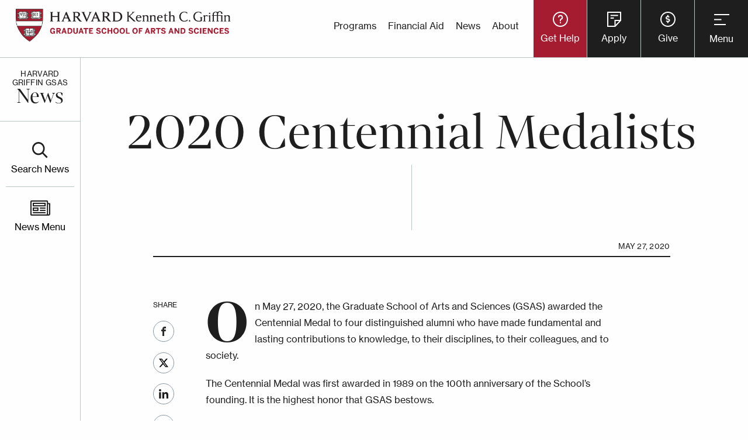

--- FILE ---
content_type: text/html; charset=UTF-8
request_url: https://gsas.harvard.edu/news/2020-centennial-medalists
body_size: 19347
content:
<!DOCTYPE html>
<html lang="en" dir="ltr">
  <head>
    <meta charset="utf-8" />
<meta name="description" content="Congratulations to the 2020 Centennial Medalists" />
<link rel="canonical" href="https://gsas.harvard.edu/news/2020-centennial-medalists" />
<link rel="image_src" href="https://gsas.harvard.edu/sites/default/files/migrated/thumbnails/image/centennial-cmyk_large.jpg" />
<meta name="twitter:card" content="summary_large_image" />
<meta name="twitter:title" content="2020 Centennial Medalists" />
<meta name="twitter:site" content="@HarvardGSAS" />
<meta name="twitter:description" content="Congratulations to the 2020 Centennial Medalists" />
<meta name="twitter:site:id" content="58839469" />
<meta name="twitter:image" content="https://gsas.harvard.edu/sites/default/files/migrated/thumbnails/image/centennial-cmyk_large.jpg" />
<meta name="Generator" content="Drupal 10 (https://www.drupal.org)" />
<meta name="MobileOptimized" content="width" />
<meta name="HandheldFriendly" content="true" />
<meta name="viewport" content="width=device-width, initial-scale=1.0" />
<meta http-equiv="ImageToolbar" content="false" />
<link rel="icon" href="/themes/custom/gsas/favicon.ico" type="image/vnd.microsoft.icon" />

    <title>2020 Centennial Medalists | The Harvard Kenneth C. Griffin Graduate School of Arts and Sciences</title>
    <link rel="stylesheet" media="all" href="/sites/default/files/css/css_JtaI1UV6w9pVVEVNoePemB9SBIA--0jl8vJC9YK2NR4.css?delta=0&amp;language=en&amp;theme=gsas&amp;include=eJxtjVEKAyEMBS9k9UjlqUFdYhMS3ba3LyyU_vTnMQwDr4hRqrYVHHHgFZrDU2PJ4IvvTrDSE7gJD9ywlxSZyrTob3DghBcbuoLC0Aza_XvxM3E_dGce3qkGf_uimTKcwjno6enaOKVupg99ez_4" />
<link rel="stylesheet" media="all" href="https://cdn.jsdelivr.net/npm/@algolia/autocomplete-theme-classic" />
<link rel="stylesheet" media="all" href="https://cdn.jsdelivr.net/npm/instantsearch.css@7/themes/algolia-min.css" />
<link rel="stylesheet" media="all" href="/sites/default/files/css/css_OFreTa7UDSmU8pcwv-MPF0mKwOOQyfzMMdGg9e6cjO0.css?delta=3&amp;language=en&amp;theme=gsas&amp;include=eJxtjVEKAyEMBS9k9UjlqUFdYhMS3ba3LyyU_vTnMQwDr4hRqrYVHHHgFZrDU2PJ4IvvTrDSE7gJD9ywlxSZyrTob3DghBcbuoLC0Aza_XvxM3E_dGce3qkGf_uimTKcwjno6enaOKVupg99ez_4" />
<link rel="stylesheet" media="all" href="/sites/default/files/css/css_dhWS2-hXawZYo3QUGMBCd7daNgURB_oHSKyvRBAv26M.css?delta=4&amp;language=en&amp;theme=gsas&amp;include=eJxtjVEKAyEMBS9k9UjlqUFdYhMS3ba3LyyU_vTnMQwDr4hRqrYVHHHgFZrDU2PJ4IvvTrDSE7gJD9ywlxSZyrTob3DghBcbuoLC0Aza_XvxM3E_dGce3qkGf_uimTKcwjno6enaOKVupg99ez_4" />

    <!-- Google Tag Manager -->
    <script>(function(w,d,s,l,i){w[l]=w[l]||[];w[l].push({'gtm.start':
    new Date().getTime(),event:'gtm.js'});var f=d.getElementsByTagName(s)[0],
    j=d.createElement(s),dl=l!='dataLayer'?'&l='+l:'';j.async=true;j.src=
    'https://www.googletagmanager.com/gtm.js?id='+i+dl;f.parentNode.insertBefore(j,f);
    })(window,document,'script','dataLayer','GTM-N2KPHRD');</script>
    <!-- End Google Tag Manager -->
    
    <link rel="alternate" type="application/rss+xml" title="Latest News" href="/rss.xml" />
  </head>
  <body class="lang-en section-news node-type-news node-published">
    <!-- Google Tag Manager (noscript) -->
    <noscript><iframe src=https://www.googletagmanager.com/ns.html?id=GTM-N2KPHRD
    height="0" width="0" style="display:none;visibility:hidden"></iframe></noscript>
    <!-- End Google Tag Manager (noscript) -->
    <svg aria-hidden="true" style="position: absolute; width: 0; height: 0; overflow: hidden;" version="1.1" xmlns="http://www.w3.org/2000/svg" xmlns:xlink="http://www.w3.org/1999/xlink">
<defs>
<symbol id="icon-format_list_bulleted" viewBox="0 0 24 24">
<path d="M6.984 5.016h14.016v1.969h-14.016v-1.969zM6.984 12.984v-1.969h14.016v1.969h-14.016zM6.984 18.984v-1.969h14.016v1.969h-14.016zM3.984 16.5q0.609 0 1.055 0.445t0.445 1.055-0.445 1.055-1.055 0.445-1.055-0.445-0.445-1.055 0.445-1.055 1.055-0.445zM3.984 4.5q0.609 0 1.055 0.422t0.445 1.078-0.445 1.078-1.055 0.422-1.055-0.422-0.445-1.078 0.445-1.078 1.055-0.422zM3.984 10.5q0.609 0 1.055 0.422t0.445 1.078-0.445 1.078-1.055 0.422-1.055-0.422-0.445-1.078 0.445-1.078 1.055-0.422z"></path>
</symbol>
<symbol id="icon-grid_view" viewBox="0 0 24 24">
<path d="M18.984 18.984v-3.984h-3.984v3.984h3.984zM12.984 12.984h8.016v8.016h-8.016v-8.016zM18.984 9v-3.984h-3.984v3.984h3.984zM12.984 3h8.016v8.016h-8.016v-8.016zM9 18.984v-3.984h-3.984v3.984h3.984zM3 12.984h8.016v8.016h-8.016v-8.016zM9 9v-3.984h-3.984v3.984h3.984zM3 3h8.016v8.016h-8.016v-8.016z"></path>
</symbol>
<symbol id="icon-keyboard_arrow_down" viewBox="0 0 24 24">
    <path d="M7.406 8.578l4.594 4.594 4.594-4.594 1.406 1.406-6 6-6-6z"></path>
</symbol>
<symbol id="icon-search" viewBox="0 0 20 20">
    <path d="M12.9 14.32c-1.34 1.049-3.050 1.682-4.908 1.682-4.418 0-8-3.582-8-8s3.582-8 8-8c4.418 0 8 3.582 8 8 0 1.858-0.633 3.567-1.695 4.925l0.013-0.018 5.35 5.33-1.42 1.42-5.33-5.34zM8 14c3.314 0 6-2.686 6-6s-2.686-6-6-6v0c-3.314 0-6 2.686-6 6s2.686 6 6 6v0z"></path>
</symbol>
<symbol id="icon-close" viewBox="0 0 32 32">
    <path d="M30.27 0l1.73 1.73-14.272 14.27 14.272 14.27-1.73 1.73-14.273-14.272-14.267 14.272-1.73-1.73 14.269-14.27-14.269-14.27 1.73-1.73 14.27 14.272 14.27-14.272z"></path>
</symbol>
<symbol id="icon-donate" viewBox="0 0 32 32">
    <path d="M15 2c-8.284 0-15 6.716-15 15s6.716 15 15 15c8.284 0 15-6.716 15-15s-6.716-15-15-15zM15 29c-6.627 0-12-5.373-12-12s5.373-12 12-12c6.627 0 12 5.373 12 12s-5.373 12-12 12zM16 16v-4h4v-2h-4v-2h-2v2h-4v8h4v4h-4v2h4v2h2v-2h4l-0-8h-4zM14 16h-2v-4h2v4zM18 22h-2v-4h2v4z"></path>
</symbol>
<symbol id="icon-menu" viewBox="0 0 24 24">
    <path d="M21 15.609l-1.406 1.406-5.016-5.016 5.016-5.016 1.406 1.406-3.563 3.609zM3 6h12.984v2.016h-12.984v-2.016zM3 12.984v-1.969h9.984v1.969h-9.984zM3 18v-2.016h12.984v2.016h-12.984z"></path>
</symbol>
<symbol id="icon-help" viewBox="0 0 24 24">
    <path d="M12 6q1.641 0 2.813 1.172t1.172 2.813q0 1.266-1.5 2.602t-1.5 2.414h-1.969q0-1.078 0.469-1.852t1.031-1.125 1.031-0.867 0.469-1.172q0-0.797-0.609-1.383t-1.406-0.586-1.406 0.586-0.609 1.383h-1.969q0-1.641 1.172-2.813t2.813-1.172zM12 20.016q3.281 0 5.648-2.367t2.367-5.648-2.367-5.648-5.648-2.367-5.648 2.367-2.367 5.648 2.367 5.648 5.648 2.367zM12 2.016q4.125 0 7.055 2.93t2.93 7.055-2.93 7.055-7.055 2.93-7.055-2.93-2.93-7.055 2.93-7.055 7.055-2.93zM11.016 18v-2.016h1.969v2.016h-1.969z"></path>
</symbol>
<symbol id="icon-arrow-right" viewBox="0 0 24 24">
    <path d="M13.293 7.293c-0.391 0.391-0.391 1.023 0 1.414l2.293 2.293h-7.586c-0.552 0-1 0.448-1 1s0.448 1 1 1h7.586l-2.293 2.293c-0.391 0.391-0.391 1.023 0 1.414 0.195 0.195 0.451 0.293 0.707 0.293s0.512-0.098 0.707-0.293l4.707-4.707-4.707-4.707c-0.391-0.391-1.023-0.391-1.414 0z"></path>
</symbol>
</defs>
</svg>
        <a href="#main-content" class="skip-to-content visually-hidden focusable">
      Skip to main content
    </a>
    <div class="modal-bg"></div>
    
      <div class="dialog-off-canvas-main-canvas" data-off-canvas-main-canvas>
    
    <div id="top-off-canvas-menu" class="off-canvas top-off-canvas-menu position-top" role="complementary" data-off-canvas data-transition="slide" data-transition-time=".5s" data-trap-focus="true">
        <a href="/" class="logo"><img src="/themes/custom/gsas/images/svg/gsas-logo-reverse.svg" alt="Harvard GSAS Home Page" /></a>
        <button class="button close" type="button" data-close style="z-index: 200;" id="close-menu">
            <span aria-hidden="true"><svg class="icon icon-close"><use xlink:href="#icon-close"></use></svg></span>
            <span class="text-close">Close</span>
        </button>
        <div>
    <div id="block-gsassearchnavigationblock" class="block-gsassearchnavigationblock block block-gsas-search block-gsas-search-search-navigation">
  
    

  
          <div class="navigation-search__wrapper">
    <div class="navigation-search__eyebrow">Search Harvard Griffin GSAS</div>
    <div class="navigation-search__label">I'm Looking For...</div>
    <div class="instantsearch">
        <div id="autocomplete"></div>
    </div>
</div>
    
    
</div>
<nav role="navigation" aria-labelledby="block-mainnavigation-menu" id="block-mainnavigation" class="block-mainnavigation">
            
  <h2 class="block-title visually-hidden" id="block-mainnavigation-menu">Main navigation</h2>
  

        
              <ul class="menu">
                      <li class="has-submenu menu-item--expanded">
        <a href="/about"><span>About</span></a>
                                <ul class="submenu submenu-1">
                      <li gsas-not-expanded="gsas-not-expanded" class="menu-item--collapsed">
        <a href="/about/dean"><span>Dean</span></a>
              </li>
                  <li gsas-not-expanded="gsas-not-expanded" class="menu-item--collapsed">
        <a href="/about/committees"><span>Committees</span></a>
              </li>
                  <li gsas-not-expanded="gsas-not-expanded">
        <a href="/about/give-harvard-griffin-gsas"><span>Give</span></a>
              </li>
                  <li gsas-not-expanded="gsas-not-expanded">
        <a href="/about/contact"><span>Contact</span></a>
              </li>
                  <li gsas-not-expanded="gsas-not-expanded">
        <a href="/about/media"><span>Media</span></a>
              </li>
                  <li gsas-not-expanded="gsas-not-expanded">
        <a href="/about/history-0"><span>History</span></a>
              </li>
        </ul>
  
              </li>
                  <li class="has-submenu menu-item--expanded">
        <a href="/academics"><span>Academics</span></a>
                                <ul class="submenu submenu-1">
                      <li gsas-not-expanded="gsas-not-expanded" class="menu-item--collapsed">
        <a href="/academics/advising"><span>Advising</span></a>
              </li>
                  <li gsas-not-expanded="gsas-not-expanded">
        <a href="/academics/dissertation"><span>Dissertation</span></a>
              </li>
                  <li gsas-not-expanded="gsas-not-expanded" class="menu-item--collapsed">
        <a href="/academics/fellowships"><span>Fellowships</span></a>
              </li>
                  <li gsas-not-expanded="gsas-not-expanded" class="menu-item--collapsed">
        <a href="/academics/maximizing-your-degree"><span>Maximizing Your Degree</span></a>
              </li>
                  <li gsas-not-expanded="gsas-not-expanded">
        <a href="/academics/teaching"><span>Teaching</span></a>
              </li>
                  <li gsas-not-expanded="gsas-not-expanded" class="menu-item--collapsed">
        <a href="/academics/writing"><span>Writing</span></a>
              </li>
        </ul>
  
              </li>
                  <li class="has-submenu menu-item--expanded">
        <a href="/admitted-students"><span>Admitted Students</span></a>
                                <ul class="submenu submenu-1">
                      <li gsas-not-expanded="gsas-not-expanded">
        <a href="/admitted-students/terms-and-conditions-acceptance"><span>Terms and Conditions of Acceptance</span></a>
              </li>
                  <li gsas-not-expanded="gsas-not-expanded">
        <a href="/admitted-students/health-insurance-and-immunization-requirements"><span>Health Insurance and Immunization Requirements</span></a>
              </li>
                  <li gsas-not-expanded="gsas-not-expanded">
        <a href="/admitted-students/life-harvard"><span>Life at Harvard</span></a>
              </li>
                  <li gsas-not-expanded="gsas-not-expanded">
        <a href="/admitted-students/academic-and-professional-resources"><span>Academic and Professional Resources</span></a>
              </li>
                  <li gsas-not-expanded="gsas-not-expanded">
        <a href="/admitted-students/student-communities"><span>Student Communities</span></a>
              </li>
                  <li gsas-not-expanded="gsas-not-expanded">
        <a href="/admitted-students/you-arrive"><span>Before You Arrive</span></a>
              </li>
                  <li gsas-not-expanded="gsas-not-expanded">
        <a href="/admitted-students/first-weeks-harvard"><span>First Weeks at Harvard</span></a>
              </li>
                  <li gsas-not-expanded="gsas-not-expanded">
        <a href="/admitted-students/harvard-speak"><span>Harvard Speak</span></a>
              </li>
                  <li gsas-not-expanded="gsas-not-expanded">
        <a href="/admitted-students/pre-arrival-resources-new-international-students"><span>Pre-Arrival Resources for New International Students</span></a>
              </li>
        </ul>
  
              </li>
                  <li class="has-submenu menu-item--expanded">
        <a href="/alumni"><span>Alumni</span></a>
                                <ul class="submenu submenu-1">
                      <li gsas-not-expanded="gsas-not-expanded">
        <a href="/alumni/access"><span>Access</span></a>
              </li>
                  <li gsas-not-expanded="gsas-not-expanded">
        <a href="/directory/alumni-council"><span>Alumni Council</span></a>
              </li>
                  <li gsas-not-expanded="gsas-not-expanded">
        <a href="/alumni/give"><span>Give</span></a>
              </li>
                  <li gsas-not-expanded="gsas-not-expanded" class="menu-item--collapsed">
        <a href="/alumni/recognize"><span>Recognize </span></a>
              </li>
                  <li gsas-not-expanded="gsas-not-expanded">
        <a href="/alumni/student-alumni-engagement"><span>Student Engagement</span></a>
              </li>
                  <li gsas-not-expanded="gsas-not-expanded">
        <a href="/alumni/volunteer"><span>Volunteer</span></a>
              </li>
        </ul>
  
              </li>
                  <li class="has-submenu menu-item--expanded">
        <a href="/apply"><span>Apply</span></a>
                                <ul class="submenu submenu-1">
                      <li gsas-not-expanded="gsas-not-expanded" class="menu-item--collapsed">
        <a href="/apply/applying-degree-programs"><span>Applying to Degree Programs</span></a>
              </li>
                  <li gsas-not-expanded="gsas-not-expanded" class="menu-item--collapsed">
        <a href="/apply/visiting-students-program"><span>Applying to the Visiting Students Program</span></a>
              </li>
                  <li gsas-not-expanded="gsas-not-expanded">
        <a href="/policies#policy-menu-section-toggle-3"><span>Admissions Policies</span></a>
              </li>
                  <li gsas-not-expanded="gsas-not-expanded">
        <a href="/financial-support/cost-attendance-2025-2026"><span>Cost of Attendance</span></a>
              </li>
                  <li gsas-not-expanded="gsas-not-expanded">
        <a href="/apply/express-interest"><span>Express Interest</span></a>
              </li>
                  <li gsas-not-expanded="gsas-not-expanded">
        <a href="/resource/campus-safety"><span>Campus Safety</span></a>
              </li>
        </ul>
  
              </li>
                  <li gsas-not-expanded="gsas-not-expanded" class="menu-item--collapsed">
        <a href="/commencement"><span>Commencement</span></a>
              </li>
                  <li class="has-submenu menu-item--expanded">
        <a href="/culture-community-and-engagement"><span>Culture, Community, and Engagement</span></a>
                                <ul class="submenu submenu-1">
                      <li gsas-not-expanded="gsas-not-expanded" class="menu-item--collapsed">
        <a href="/culture-community-and-engagement-fellows"><span>Culture, Community, and Engagement Fellows</span></a>
              </li>
                  <li gsas-not-expanded="gsas-not-expanded">
        <a href="/culture-community-and-engagement/culture-community-and-engagement-fund"><span>Funding Opportunities</span></a>
              </li>
                  <li gsas-not-expanded="gsas-not-expanded">
        <a href="/culture-community-and-engagement/student-affinity-groups"><span>Student Affinity Groups</span></a>
              </li>
                  <li gsas-not-expanded="gsas-not-expanded" class="menu-item--collapsed">
        <a href="/programs/recruitment-and-engagement"><span>Recruitment and Engagement</span></a>
              </li>
        </ul>
  
              </li>
                  <li class="has-submenu menu-item--expanded">
        <a href="/financial-support"><span>Financial Support</span></a>
                                <ul class="submenu submenu-1">
                      <li gsas-not-expanded="gsas-not-expanded">
        <a href="/financial-support/cost-attendance-2025-2026"><span>Cost of Attendance</span></a>
              </li>
                  <li gsas-not-expanded="gsas-not-expanded">
        <a href="/financial-support/find-your-financial-aid-officer"><span>Find Your Financial Aid Officer</span></a>
              </li>
                  <li gsas-not-expanded="gsas-not-expanded" class="menu-item--collapsed">
        <a href="/financial-support/funding-and-aid"><span>Funding and Aid</span></a>
              </li>
                  <li gsas-not-expanded="gsas-not-expanded">
        <a href="/policy/regulations-regarding-employment"><span>Regulations Regarding Employment</span></a>
              </li>
                  <li gsas-not-expanded="gsas-not-expanded" class="menu-item--collapsed">
        <a href="/financial-support/financial-wellness"><span>Financial Wellness</span></a>
              </li>
                  <li gsas-not-expanded="gsas-not-expanded">
        <a href="/financial-support/consumer-information"><span>Consumer Information</span></a>
              </li>
                  <li gsas-not-expanded="gsas-not-expanded">
        <a href="/financial-support/taxes"><span>Taxes</span></a>
              </li>
        </ul>
  
              </li>
                  <li gsas-not-expanded="gsas-not-expanded" class="menu-item--collapsed">
        <a href="/housing"><span>Housing</span></a>
              </li>
                  <li gsas-not-expanded="gsas-not-expanded" class="menu-item--collapsed">
        <a href="/programs/life-sciences"><span>Life Sciences</span></a>
              </li>
                  <li gsas-not-expanded="gsas-not-expanded">
        <a href="/policies"><span>Policies (Student Handbook)</span></a>
              </li>
                  <li gsas-not-expanded="gsas-not-expanded" class="menu-item--collapsed">
        <a href="/programs"><span>Programs</span></a>
              </li>
                  <li gsas-not-expanded="gsas-not-expanded" class="menu-item--collapsed">
        <a href="/student-center"><span>Student Center</span></a>
              </li>
                  <li gsas-not-expanded="gsas-not-expanded" class="menu-item--collapsed">
        <a href="/title-ix-and-gender-equity"><span>Title IX and Gender Equity</span></a>
              </li>
                  <li gsas-not-expanded="gsas-not-expanded">
        <a href="/calendar"><span>Events</span></a>
              </li>
                  <li gsas-not-expanded="gsas-not-expanded">
        <a href="/news"><span>News</span></a>
              </li>
                  <li gsas-not-expanded="gsas-not-expanded" class="menu-item--collapsed">
        <a href="/offices"><span>Offices</span></a>
              </li>
                  <li gsas-not-expanded="gsas-not-expanded">
        <a href="/resources"><span>Resources</span></a>
              </li>
        </ul>
  


  </nav>
<nav role="navigation" aria-labelledby="block-helpmenu-menu" id="block-helpmenu" class="block-helpmenu">
            
  <h2 class="block-title visually-hidden" id="block-helpmenu-menu">Help Menu</h2>
  

        
<div class="help-menu__wrapper">
  <div class="help-menu__background"></div>
                        <ul data-region="top_off_canvas" class="menu">
                    <li>
          <a href="/help-center"><span>Help Center</span></a>
          
            <div class="field field--menu-link-content-field-menu-description field--name-field-menu-description field--type-text-long field--label-hidden field__item"><p>Whether you’re new to Harvard Griffin GSAS or have been here for years, you’ll find a wealth of insight and essential information in the Help Center. From policies &amp; procedures to important dates and even who to ask when you’re not sure what you need–the Help Center has the resources to support you at every stage of your GSAS journey.</p></div>
      

                                            <ul class="submenu submenu-1">
                    <li gsas-not-expanded="gsas-not-expanded">
          <a href="/resources"><span>Resources</span></a>
          
                  </li>
        
              <li gsas-not-expanded="gsas-not-expanded">
          <a href="/policies"><span>Policies</span></a>
          
                  </li>
        
              <li gsas-not-expanded="gsas-not-expanded">
          <a href="/academics/advising"><span>Advising</span></a>
          
                  </li>
        
              <li gsas-not-expanded="gsas-not-expanded">
          <a href="/academics/fellowships"><span>Fellowships</span></a>
          
                  </li>
        
              <li gsas-not-expanded="gsas-not-expanded">
          <a href="/offices"><span>Offices</span></a>
          
                  </li>
        
              <li gsas-not-expanded="gsas-not-expanded">
          <a href="/academics/writing"><span>Writing</span></a>
          
                  </li>
        
            </ul>
      
                  </li>
        
            <div class="field field--menu-link-content-field-menu-image field--name-field-menu-image field--type-entity-reference field--label-hidden field__item"><article class="media-view-mode-menu_image">
    
            <div class="image__container">
            
  <div class="field field--media-field-media-image field--name-field-media-image field--type-image field--label-visually_hidden">
    <div class="field-label show-for-sr">Image</div>
                  <div class="field__item">    <picture>
                  <source srcset="/sites/default/files/styles/menu_image_2x/public/migrated/thumbnails/image/20160514_ResidenceHalls_AM_024.jpg?h=05f14c4b&amp;itok=Zla3omFj 1x" media="all and (min-width: 1200px)" type="image/jpeg" width="1160" height="1114"/>
              <source srcset="/sites/default/files/styles/menu_image_1x/public/migrated/thumbnails/image/20160514_ResidenceHalls_AM_024.jpg?h=05f14c4b&amp;itok=RpgQIvFb 1x" media="all and (min-width: 641px)" type="image/jpeg" width="580" height="557"/>
              <source srcset="/sites/default/files/styles/max_650x650/public/migrated/thumbnails/image/20160514_ResidenceHalls_AM_024.jpg?itok=A-UZEGtB 1x, /sites/default/files/styles/max_1300x1300/public/migrated/thumbnails/image/20160514_ResidenceHalls_AM_024.jpg?itok=JHc2IwG1 2x" type="image/jpeg" width="650" height="433"/>
                  <img loading="eager" width="580" height="557" src="/sites/default/files/styles/menu_image_1x/public/migrated/thumbnails/image/20160514_ResidenceHalls_AM_024.jpg?h=05f14c4b&amp;itok=RpgQIvFb" alt="Exterior of Perkins Hall showing outside landscape" />

  </picture>

</div>
              </div>


                    </div>
    </article>
</div>
      

            </ul>
      
  <div class="calendar-link clear-angle-bg">
    <h2>VIEW CALENDAR EVENTS</h2>
    <a href="/calendar?f%5B0%5D=event_type%3A46"><span>Academic Calendar</span></a>
  </div>

</div>
  
  </nav>

  </div>

        <div class="top-off-canvas__footer">
            <nav role="navigation" aria-labelledby="-menu">
      
  <h2 class="block-title" id="-menu">Main Menu Footer</h2>
  

        
              <ul class="menu">
              <li gsas-not-expanded="gsas-not-expanded">
        <a href="/news" data-drupal-link-system-path="node/111">News</a>
              </li>
          <li gsas-not-expanded="gsas-not-expanded">
        <a href="/calendar" data-drupal-link-system-path="node/236">Events</a>
              </li>
          <li gsas-not-expanded="gsas-not-expanded">
        <a href="/about/contact" data-drupal-link-system-path="node/3034">Contact</a>
              </li>
        </ul>
  


  </nav>

            <nav role="navigation" aria-labelledby="-menu">
      
  <h2 class="block-title" id="-menu">Main Menu Social Links</h2>
  

        
              <ul class="menu">
              <li gsas-not-expanded="gsas-not-expanded">
        <a href="https://www.instagram.com/harvardgsas/" class="instagram">Instagram</a>
              </li>
          <li gsas-not-expanded="gsas-not-expanded">
        <a href="https://my.linkedin.com/school/harvardgsas/" class="linkedin">LinkedIn</a>
              </li>
          <li gsas-not-expanded="gsas-not-expanded">
        <a href="https://www.threads.net/@harvardgsas?hl=en" class="threads" target="_blank">Threads</a>
              </li>
          <li gsas-not-expanded="gsas-not-expanded">
        <a href="https://www.tiktok.com/@harvardgsas" class="tiktok" target="_blank">TikTok</a>
              </li>
          <li gsas-not-expanded="gsas-not-expanded">
        <a href="http://www.facebook.com/HarvardGSAS" class="facebook" target="_blank">Facebook</a>
              </li>
          <li gsas-not-expanded="gsas-not-expanded">
        <a href="https://www.youtube.com/c/HarvardGraduateSchoolofArtsandSciences" class="youtube">YouTube</a>
              </li>
        </ul>
  


  </nav>

        </div>
    </div>

    <div class="off-canvas-content" data-off-canvas-content>
          <div>
    <div class="views-element-container block-views-block-site-alerts-block-1 block block-views block-views-blocksite-alerts-block-1" id="block-views-block-site-alerts-block-1">
  
    

  
          <div><div class="view view-site-alerts view-id-site_alerts view-display-id-block_1 row-count-0 js-view-dom-id-7891516bcc3835fe85c690c7734daaa5c26688a69d5c6539719f768a855a504f">
  
    
      
  
          </div>
</div>

    
    
</div>

  </div>

        <header class="header" role="banner" aria-label="Site header">
                      <div class="grid-container">
                <a href="/" class="logo"><img src="/themes/custom/gsas/images/svg/gsas-logo.svg" alt="Harvard GSAS Home Page" /></a>
                <div class="flex-container">
                      <div>
    <nav role="navigation" aria-labelledby="block-utilitymenu-menu" id="block-utilitymenu" class="block-utilitymenu">
            
  <h2 class="block-title visually-hidden" id="block-utilitymenu-menu">Utility Menu</h2>
  

        
              <ul class="menu">
              <li gsas-not-expanded="gsas-not-expanded">
        <a href="/programs" data-drupal-link-system-path="node/916">Programs</a>
              </li>
          <li gsas-not-expanded="gsas-not-expanded">
        <a href="/financial-support" data-drupal-link-system-path="node/3682">Financial Aid</a>
              </li>
          <li gsas-not-expanded="gsas-not-expanded">
        <a href="/news" data-drupal-link-system-path="node/111">News</a>
              </li>
          <li gsas-not-expanded="gsas-not-expanded">
        <a href="/about" data-drupal-link-system-path="node/1740">About</a>
              </li>
        </ul>
  


  </nav>
<nav role="navigation" aria-labelledby="block-utilitybuttonmenu-menu" id="block-utilitybuttonmenu" class="block-utilitybuttonmenu">
            
  <h2 class="block-title visually-hidden" id="block-utilitybuttonmenu-menu">Utility Button Menu</h2>
  

        
              <ul class="menu">
              <li gsas-not-expanded="gsas-not-expanded">
        <a href="/help-center" class="get-help" data-drupal-link-system-path="node/3017">Get Help</a>
              </li>
          <li gsas-not-expanded="gsas-not-expanded">
        <a href="/apply" class="apply" data-drupal-link-system-path="node/3777">Apply</a>
              </li>
          <li gsas-not-expanded="gsas-not-expanded">
        <a href="https://community.alumni.harvard.edu/give/16039782" class="donate">Give</a>
              </li>
        </ul>
  


  </nav>

  </div>

                    <button type="button" class="button open-menu" data-open="top-off-canvas-menu">Menu</button>
                </div>
            </div>
                  </header>

        
        
        <div class="grid-container full" id="page-main-region">
                            <div id="news-menu" class="cell sidebar sidebar__page" role="complementary" data-sticky-container>
                    <div class="news-menu__wrapper" data-sticky data-sticky-on="large" data-margin-top="0" data-top-anchor="page-main-region">
                        <div class="news-menu__controls">
    <div>
        <a class="menu-control news-link" href="/news">
            <div>
                <span>Harvard<br/>Griffin GSAS</span>
                News
            </div>
        </a>
    </div>
    <div>
                    <button class="menu-control open-search" data-toggle="left-off-canvas-news-search"><span>Search News</span></button>
                <hr />
        <button type="button" class="menu-control menu-control--left open-menu" data-toggle="left-off-canvas-news-menu"><span>News Menu</span></button>
            
    </div>
</div>
    <div id="left-off-canvas-news-menu" class="off-canvas left-off-canvas-menu position-left" role="complementary" data-off-canvas data-transition="slide" data-transition-time=".5s" data-trap-focus="true">
        <div class="news-menu__container">
            <button class="button close" type="button" data-close style="z-index: 200;">
                <span aria-hidden="true"><svg class="icon icon-close"><use xlink:href="#icon-close"></use></svg></span>
                <span class="text-close">Close</span>
            </button>
              <div>
    <nav role="navigation" aria-labelledby="block-newsmenu-menu" id="block-newsmenu" class="block-newsmenu">
            
  <h2 class="block-title visually-hidden" id="block-newsmenu-menu">News Menu</h2>
  

        
              <ul class="menu">
                      <li class="has-submenu menu-item--expanded">
        <a href=""><span>Themes</span></a>
                                <ul class="submenu submenu-1">
                      <li gsas-not-expanded="gsas-not-expanded">
        <a href="/news/topic/commencement"><span>Commencement</span></a>
              </li>
                  <li gsas-not-expanded="gsas-not-expanded">
        <a href="/news/topic/alumni"><span>Alumni Stories</span></a>
              </li>
                  <li gsas-not-expanded="gsas-not-expanded">
        <a href="/news/topic/research"><span>Research</span></a>
              </li>
                  <li gsas-not-expanded="gsas-not-expanded">
        <a href="/news/topic/climate"><span>Climate</span></a>
              </li>
                  <li gsas-not-expanded="gsas-not-expanded">
        <a href="/news/topic/voices"><span>Voices</span></a>
              </li>
                  <li gsas-not-expanded="gsas-not-expanded">
        <a href="/news/topic/leadership"><span>Leadership</span></a>
              </li>
        </ul>
  
              </li>
                  <li gsas-not-expanded="gsas-not-expanded">
        <a href="/colloquy"><span>Alumni Magazine</span></a>
              </li>
                  <li gsas-not-expanded="gsas-not-expanded">
        <a href="/news/topic/colloquy-podcast"><span>Podcasts</span></a>
              </li>
        </ul>
  


  </nav>

  </div>

        </div>
    </div>
    <div id="left-off-canvas-news-search" class="off-canvas left-off-canvas-menu position-left" role="complementary" data-off-canvas data-transition="slide" data-transition-time=".5s">
        <div class="news-search__container">
            <div class="block block-gsas-search block-gsas-search-news-search-navigation">
  
    

  
          <div class="navigation-news-search__wrapper">
    <div class="navigation-news-search__label">I'm Looking For...</div>
    <div class="instantsearch">
        <div id="newsautocomplete--left"></div>
    </div>
</div>
    
    
</div>

        </div>
    </div>
                    </div>
                </div>
                      <div class="grid-x grid-margin-x layout-content">
            <main id="main" class="cell main-content" role="main">
                              <div class="region-highlighted panel"><div data-drupal-messages-fallback class="hidden"></div></div>                            <a id="main-content"></a>
                            <section>
                  <div>
    <div id="block-gsas-content" class="block-gsas-content block block-system block-system-main-block">
  
    

  
          <article  class="view-mode-full node-type-news">

    
            <div class="header__wrapper">
                        <div class="header__content">
                                <h1><span>2020 Centennial Medalists</span>
</h1>
                <div class="animated-line"></div>
                    
            </div>
        </div>
        
    
    <div class="reveal newsletter-modal" id="newsletterModal" data-reveal data-overlay="false">
        <iframe class="newsletter-modal__container" src="/newsletter-signup.html"></iframe>        <button class="close-button" data-close aria-label="Close modal" type="button">
            <span aria-hidden="true">&times;</span>
        </button>
        <button class="button close-modal" data-close aria-label="Close modal" type="button">
            Close
        </button>
    </div>
    <div class="view-mode-full">
        <div class="news__byline">
            <div class="news__byline-author">
                            </div>
            <div class="news__byline-date">
                
            <div class="field field--node-field-publication-date field--name-field-publication-date field--type-datetime field--label-hidden field__item">May 27, 2020</div>
      

            </div>
        </div>


                                                <div class="banner-image__container banner-image__container--none" data-aos="fade-in">
                            </div>
        
        <div class="news__content-social-wrapper row">
            <div class="news__social" >
                <div class="sharing sharing--vertical">
        <h2 class="sharing__header--short">SHARE</h2>
        <div class="sharing__header--long hidden">
        <div class="eyebrow">FOUND WHAT YOU NEEDED?</div>
        <h2>Share this page</h2>
    </div>
    <ul>
                <li><a href="https://www.facebook.com/sharer/sharer.php?u=https://gsas.harvard.edu/news/2020-centennial-medalists" target="_blank" class="facebook">Facebook</a>
        <li><a href="http://www.twitter.com/share?url=https://gsas.harvard.edu/news/2020-centennial-medalists" target="_blank" class="twitter">Twitter</a>
        <li><a href="https://www.linkedin.com/sharing/share-offsite?url=https://gsas.harvard.edu/news/2020-centennial-medalists" target="_blank" class="linkedin">LinkedIn</a>
        <li><a href="mailto:?subject=2020%20Centennial%20Medalists&body=I thought you would like to see this page from the Harvard Graduate School of Arts and Sciences:%0D%0A%0D%0ACongratulations%20to%20the%202020%20Centennial%20Medalists%0D%0A%0D%0Ahttps://gsas.harvard.edu/news/2020-centennial-medalists" class="email">Email</a>
    </ul>
</div>
            </div>
            <div class="news__content">
                
      <div class="field field--node-field-content field--name-field-content field--type-entity-reference-revisions field--label-hidden field__items">
              <div class="field__item">  <div class="paragraph paragraph--type--news-formatted-text paragraph--view-mode--default">
          
            <div class="field field--paragraph-field-text field--name-field-text field--type-text-long field--label-hidden field__item"><p>On May 27, 2020, the Graduate School of Arts and Sciences (GSAS) awarded the Centennial Medal to four distinguished alumni who have made fundamental and lasting contributions to knowledge, to their disciplines, to their colleagues, and to society.</p><p>The Centennial Medal was first awarded in 1989 on the 100th anniversary of the School’s founding. It is the highest honor that GSAS bestows.</p><p>The 2020 Centennial Medal recipients are:</p><h2>Stephen Cook, PhD ’66, Mathematics&nbsp;</h2><article class="align-right media-view-mode-side_news_">
    
            <div class="image__container">
            
  <div class="field field--media-field-media-image field--name-field-media-image field--type-image field--label-visually_hidden">
    <div class="field-label show-for-sr">Image</div>
                  <div class="field__item">    <picture>
                  <source srcset="/sites/default/files/styles/side_news_2x/public/migrated/thumbnails/image/Cook%20faculty_November.2015.jpg?itok=bhkBryRd 1x, /sites/default/files/styles/side_news_2x/public/migrated/thumbnails/image/Cook%20faculty_November.2015.jpg?itok=bhkBryRd 2x" media="all and (min-width: 1180px)" type="image/jpeg" width="572" height="435">
              <source srcset="/sites/default/files/styles/side_news_1x/public/migrated/thumbnails/image/Cook%20faculty_November.2015.jpg?itok=V60S69Th 1x, /sites/default/files/styles/side_news_1x/public/migrated/thumbnails/image/Cook%20faculty_November.2015.jpg?itok=V60S69Th 2x" media="all and (max-width: 766px)" type="image/jpeg" width="286" height="217">
                  <img loading="eager" width="286" height="217" src="/sites/default/files/styles/side_news_1x/public/migrated/thumbnails/image/Cook%20faculty_November.2015.jpg?itok=V60S69Th" alt="Stephen Cook">

  </picture>

</div>
              </div>


                    </div>
    </article>
<p>From the algorithms that we use to optimize manufacturing to the cryptography that keeps our personal data secure, computational complexity plays an essential role in modern life. But how can we determine which complex problems are easy for computers to solve, and which are difficult or even impossible? Stephen Cook is the foundational thinker behind this field-defining question. His discovery in 1971 of the NP-completeness phenomenon, which provides a way of distinguishing which tasks are easy to compute and which are impossibly difficult, has been described as the most significant development in the theory of computing since the work of Alan Turing.&nbsp;</p><p>“Steve is universally admired and respected in the field, in part because he marries his brilliance with humility,” says Harry Lewis, Gordon McKay Professor of Computer Science. He adds, “It is characteristic of Steve not to choose easy problems to work on. He picks the hardest problems there are and doesn’t give up on them. In his first paper on NP-completeness, he dryly observes that it is worth spending some effort on this problem. He is still at it!”</p><p><a href="/news/stephen-cook-2020-centennial-medal-citation">Read Cook Citation</a></p><h2>Albert Fishlow, PhD ’63, Economics</h2><article class="align-right media-view-mode-side_news_">
    
            <div class="image__container">
            
  <div class="field field--media-field-media-image field--name-field-media-image field--type-image field--label-visually_hidden">
    <div class="field-label show-for-sr">Image</div>
                  <div class="field__item">    <picture>
                  <source srcset="/sites/default/files/styles/side_news_2x/public/migrated/thumbnails/image/fishlow.jpg?itok=mW5ivFjg 1x, /sites/default/files/styles/side_news_2x/public/migrated/thumbnails/image/fishlow.jpg?itok=mW5ivFjg 2x" media="all and (min-width: 1180px)" type="image/jpeg" width="572" height="381">
              <source srcset="/sites/default/files/styles/side_news_1x/public/migrated/thumbnails/image/fishlow.jpg?itok=tVkT2whn 1x, /sites/default/files/styles/side_news_1x/public/migrated/thumbnails/image/fishlow.jpg?itok=tVkT2whn 2x" media="all and (max-width: 766px)" type="image/jpeg" width="286" height="191">
                  <img loading="eager" width="286" height="191" src="/sites/default/files/styles/side_news_1x/public/migrated/thumbnails/image/fishlow.jpg?itok=tVkT2whn" alt="Albert Fishlow">

  </picture>

</div>
              </div>


                    </div>
    </article>
<p>Albert Fishlow has been improving our understanding of the economic history and development of Brazil and Latin America for six decades—and counting. He is professor emeritus at two institutions: the University of California, Berkeley, where he served as dean of international and area studies and spent 22 years as a member of the faculty, and Columbia University, where he was director of the Institute of Latin American Studies and the Center for the Study of Brazil until his retirement in 2007. In 1999, the Republic of Brazil awarded him the National Order of the Southern Cross, the country’s highest honor. Throughout the Americas, Fishlow is renowned for his exemplary scholarship, leadership, and mentorship of generations of Brazilian and American students.</p><p>One of Fishlow’s most distinguished students was Pedro Malan, an economist who served as Brazil’s Minister of Finance. “His former students, most of them turned friends—a remarkable human quality of Professor Fishlow’s—have through their own teaching and research helped to improve the quality of public policy debate in many fields in which he has labored,” says Malan. “Brazil as a country, and Latin America as a region, owes much to him.”</p><p><a href="/news/albert-fishlow-2020-centennial-medal-citation">Read Fishlow&nbsp;Citation</a></p><h2>Margaret Kivelson ’50, PhD ’57, Physics</h2><article class="align-right media-view-mode-side_news_">
    
            <div class="image__container">
            
  <div class="field field--media-field-media-image field--name-field-media-image field--type-image field--label-visually_hidden">
    <div class="field-label show-for-sr">Image</div>
                  <div class="field__item">    <picture>
                  <source srcset="/sites/default/files/styles/side_news_2x/public/migrated/thumbnails/image/portrait2Dec2019.png?itok=6YQmWPm4 1x, /sites/default/files/styles/side_news_2x/public/migrated/thumbnails/image/portrait2Dec2019.png?itok=6YQmWPm4 2x" media="all and (min-width: 1180px)" type="image/png" width="572" height="585">
              <source srcset="/sites/default/files/styles/side_news_1x/public/migrated/thumbnails/image/portrait2Dec2019.png?itok=mSfgwjCd 1x, /sites/default/files/styles/side_news_1x/public/migrated/thumbnails/image/portrait2Dec2019.png?itok=mSfgwjCd 2x" media="all and (max-width: 766px)" type="image/png" width="286" height="293">
                  <img loading="eager" width="286" height="293" src="/sites/default/files/styles/side_news_1x/public/migrated/thumbnails/image/portrait2Dec2019.png?itok=mSfgwjCd" alt="Margaret Kivelson">

  </picture>

</div>
              </div>


                    </div>
    </article>
<p>When NASA’s Galileo spacecraft reached Jupiter in 1995, Margaret Kivelson was on the brink of a revolutionary discovery: Earth is not the only ocean world in our solar system. By studying magnetic field data, Kivelson demonstrated that Europa, an icy moon, conducts electrical currents induced by Jupiter’s magnetosphere—a surprising phenomenon that could only be explained by the presence of an unexpected ocean beneath the moon’s frozen surface. Through this discovery and a host of others, over decades of groundbreaking work with NASA and the European Space Agency (ESA), Kivelson has changed the way we think about the outer reaches of the solar system and the possibility of life beyond Earth.</p><p>Kivelson’s work in this area continues, more than 60 years after she earned her PhD: she is leading the magnetometer team on NASA’s upcoming Europa Clipper mission, which will investigate whether the moon could be hospitable to life, and participating in ESA’s Jupiter Icy Moon Explorer (JUICE) mission. “It’s unprecedented for somebody to be as active as Margy is at her stage of her career,” says Jeremy Bloxham, Mallinckrodt Professor of Geophysics. “What is particularly nice about her involvement with Clipper and JUICE is that it’s precisely because of her earlier work that we’ve come to realize just how interesting Jupiter’s moons actually are. It’s really quite remarkable: she is still as active as she has ever been.”</p><p><a href="/news/margaret-kivelson-2020-centennial-medal-citation">Read Kivelson Citation</a></p><h2>Helen Vendler, PhD ’60, English and American Literature</h2><article class="align-right media-view-mode-side_news_">
    
            <div class="image__container">
            
  <div class="field field--media-field-media-image field--name-field-media-image field--type-image field--label-visually_hidden">
    <div class="field-label show-for-sr">Image</div>
                  <div class="field__item">    <picture>
                  <source srcset="/sites/default/files/styles/side_news_2x/public/migrated/thumbnails/image/Helen1GradedGrain00086400%20%281%29%20%281%29.jpg?itok=LWAdfVK9 1x, /sites/default/files/styles/side_news_2x/public/migrated/thumbnails/image/Helen1GradedGrain00086400%20%281%29%20%281%29.jpg?itok=LWAdfVK9 2x" media="all and (min-width: 1180px)" type="image/jpeg" width="572" height="322">
              <source srcset="/sites/default/files/styles/side_news_1x/public/migrated/thumbnails/image/Helen1GradedGrain00086400%20%281%29%20%281%29.jpg?itok=pkUdpD0E 1x, /sites/default/files/styles/side_news_1x/public/migrated/thumbnails/image/Helen1GradedGrain00086400%20%281%29%20%281%29.jpg?itok=pkUdpD0E 2x" media="all and (max-width: 766px)" type="image/jpeg" width="286" height="161">
                  <img loading="eager" width="286" height="161" src="/sites/default/files/styles/side_news_1x/public/migrated/thumbnails/image/Helen1GradedGrain00086400%20%281%29%20%281%29.jpg?itok=pkUdpD0E" alt="Helen Vendler">

  </picture>

</div>
              </div>


                    </div>
    </article>
<p>When the poet Wallace Stevens speaks of “The vital, the never-failing genius, / Fulfilling … meditations, great and small” in the final canto of “The Auroras of Autumn,” one could easily imagine that he is speaking of Helen Vendler. One of the world’s foremost experts on lyric poetry, Vendler is renowned for the rigor and perspicacity of her criticism, her insight into the intricacies of poetic imagination, emotion, and style, and her commitment to stewarding the aesthetic inheritance granted to us by the great poets. She lives and breathes poetry, and she has helped make poetry an essential part of life for countless students, scholars, and readers.</p><p>“Helen is our greatest living critic of poetry in English,” says James Engell, Gurney Professor of English Literature and Professor of Comparative Literature. “Her writing is acute, learned, accessible, and brilliant. She covers a tremendously wide swath of poetry from the earlier periods of English verse to yesterday and today. She is also a superb teacher who pays close attention to every line and every word that students write, offering constructive and detailed comments. Committed not only to enhancing her students’ understanding and appreciation of poetry, Helen helps them find their own voices on paper and in class. She is an inspiration to her students, a mentor to younger teachers, and the highest example for all colleagues.”</p><p><a href="/news/helen-vendler-2020-centennial-medal-citation">Read Vendler Citation</a></p></div>
      

      </div>
</div>
          </div>
  

            </div>
        </div>

        
        <div class="contact-us">
    <div class="angle-bg"></div>
    <div class="clear-angle-bg">
        <div class="contact-us__title">Harvard Griffin GSAS Newsletter and Podcast</div>
        <h2>Get the Latest Updates</h2>
        <div class="contact-us__updates">
            <div class="contact-us__newsletter">
                <h3>Join Our Newsletter</h3>
                <div class="contact-us__info">
                    The latest research from PhD students and alumni
                </div>
                <div>
                    <!-- Begin Mailchimp Signup Form -->
                    <link href="//cdn-images.mailchimp.com/embedcode/classic-071822.css" rel="stylesheet" type="text/css">
                    <style type="text/css">
                        #mc_embed_signup{background:#fff; clear:left; font:14px Helvetica,Arial,sans-serif; }
                        /* Add your own Mailchimp form style overrides in your site stylesheet or in this style block.
                        We recommend moving this block and the preceding CSS link to the HEAD of your HTML file. */
                    </style>
                    <div id="mc_embed_signup">
                        <form action="https://harvard.us15.list-manage.com/subscribe/post?u=193736da12f06a16a7c1eced1&amp;id=b902e6da5c&amp;f_id=00e5c2e1f0" method="post" id="mc-embedded-subscribe-form" name="mc-embedded-subscribe-form" class="validate" target="_blank" novalidate>
                            <div id="mc_embed_signup_scroll">
                    <div class="mc-field-group">
                        <label for="mce-EMAIL">Email</label>
                        <input type="email" value="" name="EMAIL" class="email" id="mce-EMAIL">
                        <span id="mce-EMAIL-HELPERTEXT" class="helper_text"></span>
                    </div>
                        <div id="mce-responses" class="clear">
                            <div class="response" id="mce-error-response" style="display:none"></div>
                            <div class="response" id="mce-success-response" style="display:none"></div>
                        </div>    <!-- real people should not fill this in and expect good things - do not remove this or risk form bot signups-->
                        <div style="position: absolute; left: -5000px;" aria-hidden="true"><input type="text" name="b_193736da12f06a16a7c1eced1_b902e6da5c" tabindex="-1" value=""></div>
                        <div class="clear"><input type="submit" value="Sign Up" name="subscribe" id="mc-embedded-subscribe" class="button"></div>
                        </div>
                    </form>
                    </div>
                    <script type='text/javascript' src='//s3.amazonaws.com/downloads.mailchimp.com/js/mc-validate.js'></script><script type='text/javascript'>(function($) {window.fnames = new Array(); window.ftypes = new Array();fnames[0]='EMAIL';ftypes[0]='email';fnames[1]='FNAME';ftypes[1]='text';fnames[2]='LNAME';ftypes[2]='text';fnames[3]='MMERGE3';ftypes[3]='text';}(jQuery));var $mcj = jQuery.noConflict(true);</script>
                    <!--End mc_embed_signup-->
                </div>
            </div>
            <div class="contact-us__rss">
                <h3>Subscribe to Colloquy Podcast</h3>
                <div class="contact-us__info">
                    Conversations with scholars and thinkers from Harvard's PhD community
                </div>
                <a href="https://podcasts.apple.com/us/podcast/colloquy/id1588559164" class="button">Apple Podcasts</a>
                <a href="https://open.spotify.com/show/3ZPql9CaJQfFpGwA5gilH3?si=b8345b2e595d4ba5" class="button">Spotify</a><br/>
                <a href="https://colloquy.simplecast.com/" class="button">Simplecast</a>
            </div>
        </div>
        <h3 class="contact-us__connect--heading">Connect with us</h3>
        <div class="contact-us__connect">
            <ul>
                <li><a href="https://www.instagram.com/harvardgsas/" class="instagram"><span>Instagram</span></a></li>
                <li><a href="https://www.linkedin.com/school/harvardgsas/" class="linkedin"><span>LinkedIn</span></a></li>
                <li><a href="https://www.threads.net/@harvardgsas?hl=en" class="threads"><span>Threads</span></a></li>
                <li><a href="https://www.tiktok.com/@harvardgsas" class="tiktok"><span>TikTok</span></a></li>
                <li><a href="https://www.youtube.com/c/HarvardGraduateSchoolofArtsandSciences" class="youtube"><span>YouTube</span></a></li>
                <li><a href="https://www.facebook.com/HarvardGSAS" class="facebook"><span>Facebook</span></a></li>
                <li><a href="https://gsas.harvard.edu/rss.xml" class="rss" onclick="navigator.clipboard.writeText('https://gsas.harvard.edu/rss.xml').then(function() { alert('The link to the RSS feed has been copied to your clipboard'); }, function(err) {console.error('Could not copy text: ', err); }); return false;"><span>RSS</span></a></li>
            </ul>
            <a href="/office/communications" class="button">Communications Office</a>
        </div>
    </div>
</div>

        
        <div class="views-element-container"><div class="view view-related-news view-id-related_news view-display-id-block_1 row-count-4 js-view-dom-id-b4852659a27e853979f62df29aeae58042a5a05f143d6ae0b67fd907a4ad0421">
  
    
      <div class="view-header" tabindex="-1">
      <h2>Related News</h2>
    </div>
      
      <div class="view-content">
          
  
          <div class="related-news-list__primary">
          <article  class="view-mode-related_news_teaser_square_image node-type-news">
    <a href="https://news.harvard.edu/gazette/story/2025/11/salamanders-can-regrow-limbs-could-humans-someday/" target="_blank">
            <div class='news-image-wrapper'>
                    
            <div class="image field field--node-field-image field--name-field-image field--type-entity-reference field--label-hidden field__item"><article class="media-view-mode-related_news_teaser_square_image">
    
            <div class="image__container">
            
  <div class="field field--media-field-media-image field--name-field-media-image field--type-image field--label-visually_hidden">
    <div class="field-label show-for-sr">Image</div>
                  <div class="field__item">    <img loading="eager" srcset="/sites/default/files/styles/related_news_teaser_square_1x/public/2025-11/Axlotl%20via%20Wikimedia%20Commons.jpg?h=f92dab9b&amp;itok=yk9Jtfct 1x, /sites/default/files/styles/related_news_teaser_square/public/2025-11/Axlotl%20via%20Wikimedia%20Commons.jpg?h=f92dab9b&amp;itok=_pJLt_4s 2x" width="480" height="480" src="/sites/default/files/styles/related_news_teaser_square_1x/public/2025-11/Axlotl%20via%20Wikimedia%20Commons.jpg?h=f92dab9b&amp;itok=yk9Jtfct" alt="Frontal view of axlotl salamander" />


</div>
              </div>


                    </div>
    </article>
</div>
      

            </div>
    <div class='news-teaser__text-wrapper'>
        
            <div class="field field--node-field-article-type field--name-field-article-type field--type-entity-reference field--label-hidden field__item">Article</div>
      
        <h3><span>Salamanders Can Regrow Limbs. Could Humans?</span>
</h3>
        
            <p>New research on axolotl salamanders from Duygu Payzin-Dogru, PhD '22, raises the possibility that the mechanisms that allow them to regenerate might one day be manipulated for humans.</p>
      

    </div>
    </a>
</article>

      </div>
      <div class="related-news-list__secondary">
                        <article  class="view-mode-related_news_teaser_landscape_image node-type-news">
    <a href="/news/was-american-revolution-civil-war-and-other-thorny-questions-about-nations-founding" >
            
            <div class="field field--node-field-article-type field--name-field-article-type field--type-entity-reference field--label-hidden field__item">Podcast</div>
      

    <div class='news-teaser__text-wrapper'>
        <h3><span>“Was the American Revolution a Civil War?” and Other Thorny Questions about the Nation’s Founding</span>
</h3>
        
            <p>In preparation for the Ken Burns documentary event on PBS, we're getting a primer on the founding of the US from Phil Mead, PhD '12, former chief historian and curator of the Museum of the American Revolution in Philadelphia.</p>
      

    </div>
    <div class='news-image-wrapper'>
                    
            <div class="image field field--node-field-image field--name-field-image field--type-entity-reference field--label-hidden field__item"><article class="media-view-mode-related_news_teaser_landscape_image">
    
            <div class="image__container">
            
  <div class="field field--media-field-media-image field--name-field-media-image field--type-image field--label-visually_hidden">
    <div class="field-label show-for-sr">Image</div>
                  <div class="field__item">    <img loading="eager" srcset="/sites/default/files/styles/related_news_teaser_landscape_1x/public/2025-11/Benjamin_Franklin_-_Join_or_Die.jpg?h=e2e9a110&amp;itok=uYAUEDNZ 1x, /sites/default/files/styles/related_news_teaser_landscape_2x/public/2025-11/Benjamin_Franklin_-_Join_or_Die.jpg?h=e2e9a110&amp;itok=MlRxKMLU 2x" width="536" height="414" src="/sites/default/files/styles/related_news_teaser_landscape_1x/public/2025-11/Benjamin_Franklin_-_Join_or_Die.jpg?h=e2e9a110&amp;itok=uYAUEDNZ" alt="&quot;Join or Die&quot; cartoon by Benjamin Franklin" />


</div>
              </div>


                    </div>
    </article>
</div>
      

            </div>
    </a>
</article>

                        <article  class="view-mode-related_news_teaser_landscape_image node-type-news">
    <a href="https://news.harvard.edu/gazette/story/2025/10/shining-a-light-on-the-dark-matter-of-our-genome/" target="_blank">
            
            <div class="field field--node-field-article-type field--name-field-article-type field--type-entity-reference field--label-hidden field__item">Article</div>
      

    <div class='news-teaser__text-wrapper'>
        <h3><span>Shining a Light on the Dark Matter of Our Genome</span>
</h3>
        
            <p>New research from Professor Brian Liau, PhD '13, and students Heejin Roh and Simon Shen unveils a powerful mapping tool that may help transform the treatment of genetic disease.</p>
      

    </div>
    <div class='news-image-wrapper'>
                    
            <div class="image field field--node-field-image field--name-field-image field--type-entity-reference field--label-hidden field__item"><article class="media-view-mode-related_news_teaser_landscape_image">
    
            <div class="image__container">
            
  <div class="field field--media-field-media-image field--name-field-media-image field--type-image field--label-visually_hidden">
    <div class="field-label show-for-sr">Image</div>
                  <div class="field__item">    <img loading="eager" srcset="/sites/default/files/styles/related_news_teaser_landscape_1x/public/2025-11/Screenshot%202025-11-07%20155051.png?h=63485993&amp;itok=1eiNibtz 1x, /sites/default/files/styles/related_news_teaser_landscape_2x/public/2025-11/Screenshot%202025-11-07%20155051.png?h=63485993&amp;itok=wfXp2LCl 2x" width="536" height="414" src="/sites/default/files/styles/related_news_teaser_landscape_1x/public/2025-11/Screenshot%202025-11-07%20155051.png?h=63485993&amp;itok=1eiNibtz" alt="Heejin Roh (left), Brian Liau, and Simon Shen" />


</div>
              </div>


                    </div>
    </article>
</div>
      

            </div>
    </a>
</article>

                        <article  class="view-mode-related_news_teaser_landscape_image node-type-news">
    <a href="/news/military-man" >
            
            <div class="field field--node-field-article-type field--name-field-article-type field--type-entity-reference field--label-hidden field__item">Article</div>
      

    <div class='news-teaser__text-wrapper'>
        <h3><span>Military Man</span>
</h3>
        
            <p>Clinical psychologist and Harvard Griffin GSAS alumnus Ben Bellet’s debut poetry collection, Cadet, is part memoir of his time at West Point, Afghanistan, and Kuwait, where he was a US Army officer, and part meditation on masculinity.&nbsp;</p>
      

    </div>
    <div class='news-image-wrapper'>
                    
            <div class="image field field--node-field-image field--name-field-image field--type-entity-reference field--label-hidden field__item"><article class="media-view-mode-related_news_teaser_landscape_image">
    
            <div class="image__container">
            
  <div class="field field--media-field-media-image field--name-field-media-image field--type-image field--label-visually_hidden">
    <div class="field-label show-for-sr">Image</div>
                  <div class="field__item">    <img loading="eager" srcset="/sites/default/files/styles/related_news_teaser_landscape_1x/public/2025-10/506535465_10101948462996450_928483806915859607_n.jpg?h=c60c85c8&amp;itok=JpKNBBmm 1x, /sites/default/files/styles/related_news_teaser_landscape_2x/public/2025-10/506535465_10101948462996450_928483806915859607_n.jpg?h=c60c85c8&amp;itok=1tbk6FSI 2x" width="536" height="414" src="/sites/default/files/styles/related_news_teaser_landscape_1x/public/2025-10/506535465_10101948462996450_928483806915859607_n.jpg?h=c60c85c8&amp;itok=JpKNBBmm" alt="Ben Bellet at Commissionary Ceremony" />


</div>
              </div>


                    </div>
    </article>
</div>
      

            </div>
    </a>
</article>

                    <div class="more">
                                    <a href="/news/all" class="button button--outlined">View All News</a>
        
          </div>
      </div>
      </div>
  
          </div>
</div>

        
            <div class="field field--node-field-related-office field--name-field-related-office field--type-entity-reference field--label-hidden field__item"><article  class="view-mode-teaser node-type-office">
    <div class="office-teaser__content-wrapper">
        <h2 class="node-title"><a href="/office/alumni-relations"><span>Alumni Relations</span>
</a></h2>
        
            <div class="field field--node-field-teaser field--name-field-teaser field--type-text-long field--label-hidden field__item"><p>The Office of Alumni Relations encourages connections between alumni and the University, partnering with alumni leaders, students, and administrators to develop opportunities for engagement.&nbsp;</p></div>
      

        
  <div class="field field--node-field-address field--name-field-address field--type-string field--label-above">
    <div class="field-label">Address</div>
        <div class="field__items">
                    <div class="field__item">Richard A. and Susan F. Smith Campus Center</div>
              <div class="field__item">1350 Massachusetts Avenue, Suite 350</div>
              <div class="field__item">Cambridge, MA 02138</div>
                </div>
      </div>


        
      <div class="field field--node-field-contact-office field--name-field-contact-office field--type-entity-reference-revisions field--label-hidden field__items">
              <div class="field__item">  <div class="paragraph paragraph--type--email-address paragraph--view-mode--default">
          
            <div class="field field--paragraph-field-label field--name-field-label field--type-string field--label-hidden field__item">Email</div>
      

            <div class="field field--paragraph-field-email field--name-field-email field--type-email field--label-hidden field__item"><a href="mailto:gsaa@fas.harvard.edu">gsaa@fas.harvard.edu</a></div>
      

      </div>
</div>
          </div>
  

    </div>
    

</article>
</div>
      


    </div>

</article>

    
    
</div>

  </div>

              </section>
            </main>
          </div>

                            <div class="news-menu-mobile__wrapper">
                    <div class="news-menu__controls">
    <div>
        <a class="menu-control news-link" href="/news">
            <div>
                <span>Harvard<br/>Griffin GSAS</span>
                News
            </div>
        </a>
    </div>
    <div>
                    <a href="/news/search" class="menu-control search-link"><span>Search News</span></a>
                <hr />
        <button type="button" class="menu-control menu-control--bottom open-menu" data-toggle="bottom-off-canvas-news-menu"><span>News Menu</span></button>
            
    </div>
</div>
    <div id="bottom-off-canvas-news-menu" class="off-canvas bottom-off-canvas-menu position-bottom" role="complementary" data-off-canvas data-transition="slide" data-transition-time=".5s" data-trap-focus="true">
        <div class="news-menu__container">
            <button class="button close" type="button" data-close style="z-index: 200;">
                <span aria-hidden="true"><svg class="icon icon-close"><use xlink:href="#icon-close"></use></svg></span>
                <span class="text-close">Close</span>
            </button>
              <div>
    <nav role="navigation" aria-labelledby="block-newsmenu-menu" id="block-newsmenu" class="block-newsmenu">
            
  <h2 class="block-title visually-hidden" id="block-newsmenu-menu">News Menu</h2>
  

        
              <ul class="menu">
                      <li class="has-submenu menu-item--expanded">
        <a href=""><span>Themes</span></a>
                                <ul class="submenu submenu-1">
                      <li gsas-not-expanded="gsas-not-expanded">
        <a href="/news/topic/commencement"><span>Commencement</span></a>
              </li>
                  <li gsas-not-expanded="gsas-not-expanded">
        <a href="/news/topic/alumni"><span>Alumni Stories</span></a>
              </li>
                  <li gsas-not-expanded="gsas-not-expanded">
        <a href="/news/topic/research"><span>Research</span></a>
              </li>
                  <li gsas-not-expanded="gsas-not-expanded">
        <a href="/news/topic/climate"><span>Climate</span></a>
              </li>
                  <li gsas-not-expanded="gsas-not-expanded">
        <a href="/news/topic/voices"><span>Voices</span></a>
              </li>
                  <li gsas-not-expanded="gsas-not-expanded">
        <a href="/news/topic/leadership"><span>Leadership</span></a>
              </li>
        </ul>
  
              </li>
                  <li gsas-not-expanded="gsas-not-expanded">
        <a href="/colloquy"><span>Alumni Magazine</span></a>
              </li>
                  <li gsas-not-expanded="gsas-not-expanded">
        <a href="/news/topic/colloquy-podcast"><span>Podcasts</span></a>
              </li>
        </ul>
  


  </nav>

  </div>

        </div>
    </div>
                </div>
                    </div>
          <footer class="grid-container footer" id="footer">
                                <div class="footer-text">
                      <div class="mask"></div>
                        <div>
    <div id="block-footertext" class="block-footertext block block-block-content block-block-contentcadd69aa-d702-4736-8d3f-d0ee65a145d3">
  
    

  
          
            <div class="body field field--block-content-body field--name-body field--type-text-with-summary field--label-hidden field__item"><p><span>The Harvard Kenneth C. Griffin Graduate School of Arts and Sciences is a leading institution of graduate study, offering </span><a href="/programs?f%5B0%5D=program_type%3A166"><span>PhD and select master’s degrees</span></a><span> as well as opportunities to study without pursuing a degree as a </span><a href="/programs?f%5B0%5D=program_type%3A164&amp;f%5B1%5D=program_type%3A165"><span>visiting student</span></a><span>.</span></p></div>
      

    
    
</div>

  </div>

                  </div>
                          <div class="grid-x">
                              <div class="cell small-12 medium-12 large-5">
                    <div>
    <div id="block-footerinformation" class="block-footerinformation block block-block-content block-block-contentb0bee2b1-2090-40c3-beff-6d4b8aecce41">
  
    

  
          
            <div class="body field field--block-content-body field--name-body field--type-text-with-summary field--label-hidden field__item"><h2><span>Harvard University</span></h2><p>Richard A. and Susan F. Smith Campus Center</p><p>1350 Massachusetts Avenue, Suite 350</p><p>Cambridge, MA 02138-3654</p></div>
      

    
    
</div>

  </div>

                </div>
                                            <div class="cell small-12 medium-6 large-4">
                    <div>
    <div id="block-footercontact" class="block-footercontact block block-block-content block-block-content7de7050a-0663-47bb-8a56-c104af546a87">
  
    

  
          
            <div class="body field field--block-content-body field--name-body field--type-text-with-summary field--label-hidden field__item"><h2>Contact</h2><p>Tel: <a href="tel:6174955315">617-495-5315</a></p><p>Fax: <a href="tel:6174952928">617-495-2928</a></p><p>Email: <a href="mailto:gsas@fas.harvard.edu">gsas@fas.harvard.edu</a></p></div>
      

    
    
</div>

  </div>

                </div>
                                            <div class="cell small-12 medium-6 large-3">
                    <div>
    <nav role="navigation" aria-labelledby="block-footer-menu" id="block-footer" class="block-footer">
      
  <h2 class="block-title" id="block-footer-menu">Additional Resources</h2>
  

        
              <ul class="menu">
              <li gsas-not-expanded="gsas-not-expanded">
        <a href="https://www.harvard.edu/privacy-statement/">Privacy</a>
              </li>
          <li gsas-not-expanded="gsas-not-expanded">
        <a href="https://accessibility.harvard.edu">Accessibility</a>
              </li>
          <li gsas-not-expanded="gsas-not-expanded">
        <a href="https://accessibility.huit.harvard.edu/digital-accessibility-policy">Digital Accessibility</a>
              </li>
          <li gsas-not-expanded="gsas-not-expanded">
        <a href="https://www.harvard.edu/copyright-issue/">Report Copyright Infringement</a>
              </li>
          <li gsas-not-expanded="gsas-not-expanded">
        <a href="https://www.google.com/maps/place/1350+Massachusetts+Ave,+Cambridge,+MA+02138/@42.3727007,-71.1185898,17z/data=!3m1!4b1!4m6!3m5!1s0x89e377d1757b490b:0x590fe4292afaa759!8m2!3d42.3727007!4d-71.1185898!16s%2Fg%2F11rgbv1w79">Map</a>
              </li>
        </ul>
  


  </nav>

  </div>

                </div>
                          </div>
                                <div class="copyright-social">
                        <div>
    <p>&copy; 2025 The President and Fellows of Harvard College</p><nav role="navigation" aria-labelledby="block-mainmenusocial-menu" id="block-mainmenusocial" class="block-mainmenusocial">
            
  <h2 class="block-title visually-hidden" id="block-mainmenusocial-menu">Main Menu Social</h2>
  

        
              <ul class="menu">
              <li gsas-not-expanded="gsas-not-expanded">
        <a href="https://www.instagram.com/harvardgsas/" class="instagram">Instagram</a>
              </li>
          <li gsas-not-expanded="gsas-not-expanded">
        <a href="https://my.linkedin.com/school/harvardgsas/" class="linkedin">LinkedIn</a>
              </li>
          <li gsas-not-expanded="gsas-not-expanded">
        <a href="https://www.threads.net/@harvardgsas?hl=en" class="threads" target="_blank">Threads</a>
              </li>
          <li gsas-not-expanded="gsas-not-expanded">
        <a href="https://www.tiktok.com/@harvardgsas" class="tiktok" target="_blank">TikTok</a>
              </li>
          <li gsas-not-expanded="gsas-not-expanded">
        <a href="http://www.facebook.com/HarvardGSAS" class="facebook" target="_blank">Facebook</a>
              </li>
          <li gsas-not-expanded="gsas-not-expanded">
        <a href="https://www.youtube.com/c/HarvardGraduateSchoolofArtsandSciences" class="youtube">YouTube</a>
              </li>
        </ul>
  


  </nav>

  </div>

                  </div>
                        </footer>
      </div>
  </div>


  </div>

    
    <script type="application/json" data-drupal-selector="drupal-settings-json">{"path":{"baseUrl":"\/","pathPrefix":"","currentPath":"node\/4064","currentPathIsAdmin":false,"isFront":false,"currentLanguage":"en"},"pluralDelimiter":"\u0003","suppressDeprecationErrors":true,"ajaxPageState":{"libraries":"eJxljuEKwyAQg1_I6SOVdB7ngdXDU8fefq0MNuifkIQPEjZYyGL9oWByfMVCL_uLUyLVZTcjtGcKy1_Ut9gKpjC61HLn7oiigRs0WYhtKLL_NX4UHft5KFF09rZOR9hh5Kace2GpP2ocmT640UlK","theme":"gsas","theme_token":null},"ajaxTrustedUrl":[],"gsas_search":{"indexname":"algolia_index","appId":"T249NQUIZT","apiKey":"92080dd785f522716ed0829162d97061"},"ckeditor5Premium":{"isMediaInstalled":true},"user":{"uid":0,"permissionsHash":"c0cda5f56fdd38c10f231899bb67aedc5c203707b10b5759b7193eeacff37600"}}</script>
<script src="/sites/default/files/js/js_GXxSrNOUCPa-DPzRW0hz4FUQXBXd-NEZndxnOOj7pog.js?scope=footer&amp;delta=0&amp;language=en&amp;theme=gsas&amp;include=eJxLL04s1s_JLC7RLUhMT9VJB3HzUsuLkbhlmSmp-WBmfHFqYlFyhj6YDVIFFYjPSyzLTE8syczPw1SHoQQACQ4tEA"></script>
<script src="https://cdn.jsdelivr.net/npm/algoliasearch@4/dist/algoliasearch-lite.umd.js"></script>
<script src="https://cdn.jsdelivr.net/npm/instantsearch.js@4"></script>
<script src="https://cdn.jsdelivr.net/npm/@algolia/autocomplete-js"></script>
<script src="/sites/default/files/js/js_NBMVOawbc00WWXMrOG5JshMD7yv1612yuCBCgLloApQ.js?scope=footer&amp;delta=4&amp;language=en&amp;theme=gsas&amp;include=eJxLL04s1s_JLC7RLUhMT9VJB3HzUsuLkbhlmSmp-WBmfHFqYlFyhj6YDVIFFYjPSyzLTE8syczPw1SHoQQACQ4tEA"></script>

  </body>
</html>


--- FILE ---
content_type: text/html
request_url: https://gsas.harvard.edu/newsletter-signup.html
body_size: 1160
content:
<!DOCTYPE html>
<html lang="en">
<head>
    <meta charset="UTF-8">
    <meta name="viewport" content="width=device-width, initial-scale=1.0">
    <meta http-equiv="X-UA-Compatible" content="ie=edge">
    <title>GSAS - Join our newsletter</title>

    <link rel="stylesheet" href="themes/custom/gsas/css/gsas.css">
    <style>
        h3 {
            color: #a51c30;
        }
    </style>
</head>
<body>
<div class="newsletter-signup--modal">
    <div id="modal-header">
        <h3>Join Our Newsletter</h3>
        <p>Get the latest research from the Harvard PhD community!<br/>
            Sign up for the monthly <em>Research Matters</em> newsletter.</p>
    </div>
    <div>
        <!-- Begin Mailchimp Signup Form -->
        <link href="//cdn-images.mailchimp.com/embedcode/classic-071822.css" rel="stylesheet" type="text/css">
        <div id="mc_embed_signup">
            <form action="https://harvard.us15.list-manage.com/subscribe/post?u=193736da12f06a16a7c1eced1&amp;id=b902e6da5c&amp;f_id=00e5c2e1f0" method="post" id="mc-embedded-subscribe-form" name="mc-embedded-subscribe-form" class="validate" target="_blank" novalidate>
                <div id="mc_embed_signup_scroll">
                    <div class="mc-field-group">
                        <label for="mce-EMAIL">Email</label>
                        <input type="email" value="" name="EMAIL" class="email" id="mce-EMAIL">
                        <span id="mce-EMAIL-HELPERTEXT" class="helper_text"></span>
                    </div>
                    <div id="mce-responses" class="clear">
                        <h3 class="response" id="mce-error-response" style="display:none"></h3>
                        <h3 class="response" id="mce-success-response" style="display:none"></h3>
                    </div>    <!-- real people should not fill this in and expect good things - do not remove this or risk form bot signups-->
                    <div style="position: absolute; left: -5000px;" aria-hidden="true"><input type="text" name="b_193736da12f06a16a7c1eced1_b902e6da5c" tabindex="-1" value=""></div>
                    <div class="clear"><input type="submit" value="Sign Up" name="subscribe" id="mc-embedded-subscribe" class="button"></div>
                </div>
            </form>
        </div>
        <script type='text/javascript' src='//s3.amazonaws.com/downloads.mailchimp.com/js/mc-validate.js'></script><script type='text/javascript'>(function($) {window.fnames = new Array(); window.ftypes = new Array();fnames[0]='EMAIL';ftypes[0]='email';fnames[1]='FNAME';ftypes[1]='text';fnames[2]='LNAME';ftypes[2]='text';fnames[3]='MMERGE3';ftypes[3]='text';}(jQuery));var $mcj = jQuery.noConflict(true);</script>
        <!--End mc_embed_signup-->
    </div>
</div>

<script>
    var signUpForm = document.getElementById('mc-embedded-subscribe-form');
    signUpForm.addEventListener('reset', function (event) {
        var signUpHeader = document.getElementById('modal-header');
        var signUpForm2 = document.getElementById('mc-embedded-subscribe-form');
        signUpHeader.style.display = "none";
        signUpForm2.style.display = "none";
        window.parent.document.querySelector("body").classList.add('modalclose');
        var signUpForm = document.getElementById('mce-success-response');
        document.getElementById('mc_embed_signup').append(signUpForm)
    });
</script>
</body>
</html>

--- FILE ---
content_type: image/svg+xml
request_url: https://gsas.harvard.edu/themes/custom/gsas/images/svg/apply.svg
body_size: 51
content:
<svg id="ico-reverse_apply" data-name="ico-reverse—apply" xmlns="http://www.w3.org/2000/svg" width="24" height="25.846" viewBox="0 0 24 25.846">
    <g id="Path_2218" data-name="Path 2218" fill="none">
        <path d="M0,0H24V15.292L14,25.846H0Z" stroke="none"/>
        <path d="M 2 1.999998092651367 L 2 23.84615707397461 L 13.13983249664307 23.84615707397461 L 22 14.49526977539062 L 22 1.999998092651367 L 2 1.999998092651367 M 0 -1.9073486328125e-06 L 24 -1.9073486328125e-06 L 24 15.29230785369873 L 14 25.84615707397461 L 0 25.84615707397461 L 0 -1.9073486328125e-06 Z" stroke="none" fill="#fff"/>
    </g>
    <path id="Path_2219" data-name="Path 2219" d="M23.134,14.54H13.6V24.881" transform="translate(-0.118 0.294)" fill="none" stroke="#fff" stroke-width="2"/>
    <path id="Shape_398" data-name="Shape 398" d="M311.75,636.75h12.888" transform="translate(-305.987 -630.353)" fill="none" stroke="#fff" stroke-linejoin="round" stroke-width="2"/>
    <path id="Shape_399" data-name="Shape 399" d="M311.75,641.25h5.639" transform="translate(-305.987 -630.423)" fill="none" stroke="#fff" stroke-linejoin="round" stroke-width="2"/>
</svg>


--- FILE ---
content_type: image/svg+xml
request_url: https://gsas.harvard.edu/themes/custom/gsas/images/svg/donate.svg
body_size: 17
content:
<svg xmlns="http://www.w3.org/2000/svg" width="26" height="26" viewBox="0 0 26 26">
    <g id="ico-reverse_donate" data-name="ico-reverse—donate" transform="translate(1 1)">
        <g id="Group_282" data-name="Group 282" transform="translate(9 4.714)">
            <path id="Shape_50" data-name="Shape 50" d="M498.284,128.162a2.981,2.981,0,0,0,2.493,1.174c1.529,0,2.769-.93,2.769-2.076s-1.24-2.075-2.769-2.075-2.767-.93-2.767-2.077,1.24-2.076,2.767-2.076a2.981,2.981,0,0,1,2.493,1.174" transform="translate(-498.01 -118.306)" fill="none" stroke="#fff" stroke-linejoin="round" stroke-width="2"/>
            <path id="Shape_51" data-name="Shape 51" d="M500.072,127.219V129.9" transform="translate(-497.304 -116.189)" fill="none" stroke="#fff" stroke-linejoin="round" stroke-width="2"/>
            <path id="Shape_52" data-name="Shape 52" d="M500.072,120v2.684" transform="translate(-497.304 -120)" fill="none" stroke="#fff" stroke-linejoin="round" stroke-width="2"/>
        </g>
        <path id="Oval_119" data-name="Oval 119" d="M507.755,1931.75a12,12,0,1,0-12-12A12,12,0,0,0,507.755,1931.75Z" transform="translate(-495.755 -1907.75)" fill="none" stroke="#fff" stroke-width="2"/>
    </g>
</svg>


--- FILE ---
content_type: image/svg+xml
request_url: https://gsas.harvard.edu/themes/custom/gsas/images/svg/keyboard_arrow_right.svg
body_size: 14
content:
<svg xmlns="http://www.w3.org/2000/svg" width="17" height="17" viewBox="0 0 17 17">
    <g id="ico-white_carat-with-circle" data-name="ico-white—carat-with-circle" transform="translate(0 17) rotate(-90)">
        <g id="Ellipse_5" data-name="Ellipse 5" transform="translate(17) rotate(90)" fill="none" stroke="#fff" stroke-width="1">
            <circle cx="8.5" cy="8.5" r="8.5" stroke="none"/>
            <circle cx="8.5" cy="8.5" r="8" fill="none"/>
        </g>
        <g id="ico-shade_carat" data-name="ico-shade—carat" transform="translate(11.35 7.223) rotate(90)">
            <g id="Group_73" data-name="Group 73">
                <g id="Regular_73" data-name="Regular 73">
                    <path id="Shape_254" data-name="Shape 254" d="M251.75,437.2l2.85-2.85-2.85-2.85" transform="translate(-251.75 -431.5)" fill="none" stroke="#fff" stroke-width="2"/>
                </g>
            </g>
        </g>
    </g>
</svg>


--- FILE ---
content_type: image/svg+xml
request_url: https://gsas.harvard.edu/themes/custom/gsas/images/svg/gsas-logo-reverse.svg
body_size: 46087
content:
<svg width="368.483" height="55.948" viewBox="0 0 1236 187" version="1.1" xmlns="http://www.w3.org/2000/svg" xmlns:xlink="http://www.w3.org/1999/xlink">
    <g id="Page-1" stroke="none" stroke-width="1" fill="none" fill-rule="evenodd">
        <image width="1235" height="186" xlink:href="[data-uri]"/>
    </g>
</svg>

--- FILE ---
content_type: image/svg+xml
request_url: https://gsas.harvard.edu/themes/custom/gsas/images/svg/email.svg
body_size: -17
content:
<svg xmlns="http://www.w3.org/2000/svg" width="18.288" height="13.429" viewBox="0 0 18.288 13.429">
    <g id="Emails_Email-Actions_email-action-unread" data-name="Emails / Email-Actions / email-action-unread" transform="translate(-483.356 -915.75)">
        <g id="Group_80" data-name="Group 80" transform="translate(484.5 916.75)">
            <g id="email-action-unread">
                <path id="Rectangle-path_22" data-name="Rectangle-path 22" d="M484.5,917.893a1.143,1.143,0,0,1,1.143-1.143h13.714a1.143,1.143,0,0,1,1.143,1.143v9.143a1.143,1.143,0,0,1-1.143,1.143H485.643a1.143,1.143,0,0,1-1.143-1.143Z" transform="translate(-484.5 -916.75)" fill="none" stroke="#1e1e1e" stroke-linecap="round" stroke-linejoin="round" stroke-width="2"/>
                <path id="Shape_304" data-name="Shape 304" d="M500.322,917.3l-6.2,4.773a2.52,2.52,0,0,1-3.074,0l-6.2-4.773" transform="translate(-484.581 -916.881)" fill="none" stroke="#1e1e1e" stroke-linecap="round" stroke-linejoin="round" stroke-width="2"/>
            </g>
        </g>
    </g>
</svg>


--- FILE ---
content_type: image/svg+xml
request_url: https://gsas.harvard.edu/themes/custom/gsas/images/svg/help.svg
body_size: -53
content:
<svg xmlns="http://www.w3.org/2000/svg" width="26" height="26" viewBox="0 0 26 26">
    <g id="ico-reverse_help" data-name="ico-reverse—help" transform="translate(1 1)">
        <path id="Oval_119" data-name="Oval 119" d="M507.755,1931.75a12,12,0,1,0-12-12A12,12,0,0,0,507.755,1931.75Z" transform="translate(-495.755 -1907.75)" fill="none" stroke="#fff" stroke-width="2"/>
        <g id="Group_281" data-name="Group 281" transform="translate(8.8 5.6)">
            <path id="Shape_840" data-name="Shape 840" d="M504,1916.2a3.2,3.2,0,1,1,4.267,3.018,1.6,1.6,0,0,0-1.067,1.509v1.93" transform="translate(-504.005 -1913)" fill="none" stroke="#fff" stroke-width="2"/>
            <line id="Line_1269" data-name="Line 1269" y2="2" transform="translate(3.2 11.259)" fill="none" stroke="#fff" stroke-width="2"/>
        </g>
    </g>
</svg>


--- FILE ---
content_type: image/svg+xml
request_url: https://gsas.harvard.edu/themes/custom/gsas/images/svg/linkedin-white.svg
body_size: -11
content:
<svg xmlns="http://www.w3.org/2000/svg" width="16" height="16" viewBox="0 0 16 16">
    <g id="Group_444" data-name="Group 444" transform="translate(-467.029 510.928)">
        <path id="Path_2273" data-name="Path 2273" d="M467.6-507.643a1.855,1.855,0,0,1-.571-1.358,1.851,1.851,0,0,1,.571-1.356,1.855,1.855,0,0,1,1.358-.571,1.851,1.851,0,0,1,1.356.571,1.851,1.851,0,0,1,.571,1.356,1.855,1.855,0,0,1-.571,1.358,1.851,1.851,0,0,1-1.356.571A1.855,1.855,0,0,1,467.6-507.643Zm-.322,12.715v-10.679H470.6v10.679Zm12.43,0v-5.214a5.756,5.756,0,0,0-.215-1.858,1.5,1.5,0,0,0-1.536-.965,1.675,1.675,0,0,0-1.608.858,3.989,3.989,0,0,0-.357,1.893v5.286h-3.285v-10.679h3.179v1.464h.035a2.846,2.846,0,0,1,1.143-1.179,3.524,3.524,0,0,1,2-.571,3.545,3.545,0,0,1,3.249,1.464,7.22,7.22,0,0,1,.715,3.643v5.857Z" transform="translate(0)" fill="#fff"/>
    </g>
</svg>


--- FILE ---
content_type: image/svg+xml
request_url: https://gsas.harvard.edu/themes/custom/gsas/images/svg/arrow-down-circle.svg
body_size: 49
content:
<svg xmlns="http://www.w3.org/2000/svg" width="24" height="24" viewBox="0 0 24 24">
    <g id="ico_previous-with-circle" data-name="ico—previous-with-circle" transform="translate(0 24) rotate(-90)">
        <g id="Ellipse_1" data-name="Ellipse 1" fill="none" stroke="#8996a0" stroke-width="1">
            <circle cx="12" cy="12" r="12" stroke="none"/>
            <circle cx="12" cy="12" r="11.5" fill="none"/>
        </g>
        <g id="Group_463" data-name="Group 463" transform="translate(-314 -222)">
            <g id="Group_463-2" data-name="Group 463" transform="translate(331 238.195) rotate(180)">
                <g id="Arrows-Diagrams_Arrows_arrow-right" data-name="Arrows-Diagrams / Arrows / arrow-right" transform="translate(0 0)">
                    <g id="Group_73" data-name="Group 73" transform="translate(0 0)">
                        <g id="Regular_73" data-name="Regular 73" transform="translate(0 0)">
                            <path id="Shape_253" data-name="Shape 253" d="M0,0H9.354" transform="translate(0 4.098)" fill="none" stroke="#fff" stroke-linejoin="round" stroke-width="2"/>
                            <path id="Shape_254" data-name="Shape 254" d="M0,8.2,4.1,4.1,0,0" transform="translate(5.902)" fill="none" stroke="#fff" stroke-width="2"/>
                        </g>
                    </g>
                </g>
            </g>
        </g>
    </g>
</svg>


--- FILE ---
content_type: image/svg+xml
request_url: https://gsas.harvard.edu/themes/custom/gsas/images/svg/linkedin-gray.svg
body_size: -36
content:
<svg xmlns="http://www.w3.org/2000/svg" width="16" height="16" viewBox="0 0 16 16">
    <g id="Group_444" data-name="Group 444" transform="translate(-467.029 510.928)">
        <path id="Path_2273" data-name="Path 2273" d="M467.6-507.643a1.855,1.855,0,0,1-.571-1.358,1.851,1.851,0,0,1,.571-1.356,1.855,1.855,0,0,1,1.358-.571,1.851,1.851,0,0,1,1.356.571,1.851,1.851,0,0,1,.571,1.356,1.855,1.855,0,0,1-.571,1.358,1.851,1.851,0,0,1-1.356.571A1.855,1.855,0,0,1,467.6-507.643Zm-.322,12.715v-10.679H470.6v10.679Zm12.43,0v-5.214a5.756,5.756,0,0,0-.215-1.858,1.5,1.5,0,0,0-1.536-.965,1.675,1.675,0,0,0-1.608.858,3.989,3.989,0,0,0-.357,1.893v5.286h-3.285v-10.679h3.179v1.464h.035a2.846,2.846,0,0,1,1.143-1.179,3.524,3.524,0,0,1,2-.571,3.545,3.545,0,0,1,3.249,1.464,7.22,7.22,0,0,1,.715,3.643v5.857Z" transform="translate(0)" fill="#bac5c6"/>
    </g>
</svg>


--- FILE ---
content_type: image/svg+xml
request_url: https://gsas.harvard.edu/themes/custom/gsas/images/svg/menu_open.svg
body_size: -116
content:
<svg xmlns="http://www.w3.org/2000/svg" width="26" height="19" viewBox="0 0 26 19">
    <g id="Group_30" data-name="Group 30" transform="translate(-1231.5 -19.5)">
        <line id="Line_804" data-name="Line 804" x2="26" transform="translate(1231.5 20.5)" fill="none" stroke="#fff" stroke-width="2"/>
        <line id="Line_805" data-name="Line 805" x2="12.5" transform="translate(1231.5 29)" fill="none" stroke="#fff" stroke-width="2"/>
        <line id="Line_806" data-name="Line 806" x2="20" transform="translate(1231.5 37.5)" fill="none" stroke="#fff" stroke-width="2"/>
    </g>
</svg>


--- FILE ---
content_type: image/svg+xml
request_url: https://gsas.harvard.edu/themes/custom/gsas/images/svg/zigzag-page-bg.svg
body_size: 14
content:
<svg xmlns="http://www.w3.org/2000/svg" xmlns:xlink="http://www.w3.org/1999/xlink" width="1723.998" height="13449.236" viewBox="0 0 1723.998 13449.236">
    <defs>
        <clipPath id="clip-path">
            <rect width="1723.998" height="13449.236" fill="none"/>
        </clipPath>
    </defs>
    <g id="Repeat_Grid_7" data-name="Repeat Grid 7" clip-path="url(#clip-path)">
        <g transform="translate(192.999 -82.999)">
            <path id="Union_1" data-name="Union 1" d="M1051,0,0,2200.618H673L1724,0ZM0,2200.618,1051,4401.236h673L673,2200.618Z" transform="translate(1530.999 4484.235) rotate(180)" fill="#f3f3f1" opacity="0.7"/>
        </g>
        <g transform="translate(192.999 4319.001)">
            <path id="Union_1-2" data-name="Union 1" d="M1051,0,0,2200.618H673L1724,0ZM0,2200.618,1051,4401.236h673L673,2200.618Z" transform="translate(1530.999 4484.235) rotate(180)" fill="#f3f3f1" opacity="0.7"/>
        </g>
        <g transform="translate(192.999 8721.001)">
            <path id="Union_1-3" data-name="Union 1" d="M1051,0,0,2200.618H673L1724,0ZM0,2200.618,1051,4401.236h673L673,2200.618Z" transform="translate(1530.999 4484.235) rotate(180)" fill="#f3f3f1" opacity="0.7"/>
        </g>
        <g transform="translate(192.999 13123.001)">
            <path id="Union_1-4" data-name="Union 1" d="M1051,0,0,2200.618H673L1724,0ZM0,2200.618,1051,4401.236h673L673,2200.618Z" transform="translate(1530.999 4484.235) rotate(180)" fill="#f3f3f1" opacity="0.7"/>
        </g>
    </g>
</svg>


--- FILE ---
content_type: image/svg+xml
request_url: https://gsas.harvard.edu/themes/custom/gsas/images/svg/linkedin.svg
body_size: 20
content:
<svg xmlns="http://www.w3.org/2000/svg" width="16" height="16" viewBox="0 0 16 16">
    <g id="Group_444" data-name="Group 444" transform="translate(-467.029 510.928)">
        <path id="Path_2273" data-name="Path 2273" d="M467.6-507.643a1.855,1.855,0,0,1-.571-1.358,1.851,1.851,0,0,1,.571-1.356,1.855,1.855,0,0,1,1.358-.571,1.851,1.851,0,0,1,1.356.571,1.851,1.851,0,0,1,.571,1.356,1.855,1.855,0,0,1-.571,1.358,1.851,1.851,0,0,1-1.356.571A1.855,1.855,0,0,1,467.6-507.643Zm-.322,12.715v-10.679H470.6v10.679Zm12.43,0v-5.214a5.756,5.756,0,0,0-.215-1.858,1.5,1.5,0,0,0-1.536-.965,1.675,1.675,0,0,0-1.608.858,3.989,3.989,0,0,0-.357,1.893v5.286h-3.285v-10.679h3.179v1.464h.035a2.846,2.846,0,0,1,1.143-1.179,3.524,3.524,0,0,1,2-.571,3.545,3.545,0,0,1,3.249,1.464,7.22,7.22,0,0,1,.715,3.643v5.857Z" transform="translate(0)" fill="#1e1e1e"/>
    </g>
</svg>


--- FILE ---
content_type: application/x-javascript
request_url: https://gsas.harvard.edu/sites/default/files/js/js_NBMVOawbc00WWXMrOG5JshMD7yv1612yuCBCgLloApQ.js?scope=footer&delta=4&language=en&theme=gsas&include=eJxLL04s1s_JLC7RLUhMT9VJB3HzUsuLkbhlmSmp-WBmfHFqYlFyhj6YDVIFFYjPSyzLTE8syczPw1SHoQQACQ4tEA
body_size: 874
content:
/* @license GPL-2.0-or-later https://www.drupal.org/licensing/faq */
if(drupalSettings?.gsas_search?.indexname&&drupalSettings?.gsas_search?.appId&&drupalSettings?.gsas_search?.apiKey){jQuery('.open-search').on('click',(e)=>{if(e.target.getAttribute('aria-expanded')==='false')setTimeout(()=>{jQuery('#autocomplete-0-input').focus();},500);});jQuery(document).on('click',(e)=>{if(e.target!=jQuery('#left-off-canvas-news-search')&&jQuery('.aa-Panel').length)document.querySelector('.aa-Panel')?.remove();});window.addEventListener("scroll",()=>{if(jQuery('#news-menu .open-search').first()[0].getAttribute('aria-expanded')==='true')jQuery('#news-menu .open-search').click();});jQuery('.open-menu').on('click',(e)=>{if(jQuery('#news-menu .open-search').first()[0].getAttribute('aria-expanded')==='true')jQuery('#news-menu .open-search').click();});jQuery('.open-search').on('click',(e)=>{if(jQuery('#news-menu .open-menu').first()[0].getAttribute('aria-expanded')==='true')jQuery('#news-menu .open-menu').click();});const {autocomplete,getAlgoliaResults}=window["@algolia/autocomplete-js"];const searchClient=algoliasearch(drupalSettings?.gsas_search?.appId,drupalSettings?.gsas_search?.apiKey);['left'].forEach((x)=>{autocomplete({container:"#newsautocomplete--"+x,placeholder:"Search",onSubmit:(e)=>{window.location="/news/search?q="+e.state.query;},getSources({query}){return [{sourceId:"navSearchItems",getItemUrl({item}){return item.field_external_link?item.field_external_link:'/node/'+item.nid;},templates:{item({item,html,components}){const item_link=item.field_external_link?item.field_external_link:'/node/'+item.nid;return html`<a href="${item_link}"><div>${components.Highlight({hit:item,attribute:'title'})}</div><div>${components.Snippet({hit:item,attribute:'result_display'})}</div></a>`;},noResults(){return "No results";},footer({html,state}){return html`<a href="/news/search?q=${state.query}" tabindex="-1">View All Results</a>`;}},debug:true,getItems(){return getAlgoliaResults({searchClient,queries:[{indexName:drupalSettings?.gsas_search?.indexname,query,params:{hitsPerPage:5,filters:"gsas_search_content_type:News"}}]});}}];}});});setTimeout(()=>{let label=document.getElementById('autocomplete-1-label');if(label)label.innerHTML+="Search";},(timeout=1000));};
if(drupalSettings?.gsas_search?.indexname&&drupalSettings?.gsas_search?.appId&&drupalSettings?.gsas_search?.apiKey){document.getElementById('top-off-canvas-menu').addEventListener("scroll",()=>{if(document.querySelector('.aa-Panel')){document.querySelector('.aa-Panel').remove();document.querySelector('body').classList.remove('freeze-scroll');}});document.getElementById('autocomplete').addEventListener("mousedown",()=>{document.querySelector('body').classList.add('freeze-scroll');});document.getElementById('close-menu').addEventListener("mousedown",()=>{document.querySelector('body').classList.remove('freeze-scroll');});document.addEventListener("keydown",function(event){if(event.key=="Escape")document.querySelector('body').classList.remove('freeze-scroll');});const {autocomplete,getAlgoliaResults}=window["@algolia/autocomplete-js"];const searchClient=algoliasearch(drupalSettings?.gsas_search?.appId,drupalSettings?.gsas_search?.apiKey);autocomplete({container:"#autocomplete",placeholder:"Search",onSubmit:(e)=>{window.location="/search?q="+e.state.query;},getSources({query}){return [{sourceId:"navSearchItems",getItemUrl({item}){return item.field_external_link?item.field_external_link:'/node/'+item.nid;},templates:{item({item,html,components}){const item_link=item.field_external_link?item.field_external_link:'/node/'+item.nid;return html`<a href="${item_link}"><div>${components.Highlight({hit:item,attribute:'title'})}</div><div>${components.Snippet({hit:item,attribute:'result_display'})}</div></a>`;},noResults(){return "No results";},footer({html,state}){return html`<a href="/search?q=${state.query}" tabindex="-1">View All Results</a>`;}},debug:true,getItems(){return getAlgoliaResults({searchClient,queries:[{indexName:drupalSettings?.gsas_search?.indexname,query,params:{hitsPerPage:5}}]});}}];}});setTimeout(()=>{let label=document.getElementById('autocomplete-0-label');if(label)label.innerHTML+="Search";},(timeout=1000));};
(function($,Drupal){Drupal.behaviors.foundationTopBarActive={attach:function(context,settings){var $active_links=$(context).find('.top-bar .menu-item > a.is-active');if($active_links.length)$(once('foundationTopBarActive',$active_links)).each(function(){$(this).parent().addClass('active');});}};})(jQuery,Drupal);;


--- FILE ---
content_type: image/svg+xml
request_url: https://gsas.harvard.edu/themes/custom/gsas/images/svg/gsas-logo.svg
body_size: 44617
content:
<svg width="368.483" height="55.948" viewBox="0 0 1236 187" version="1.1" xmlns="http://www.w3.org/2000/svg" xmlns:xlink="http://www.w3.org/1999/xlink">
	<g id="Page-1" stroke="none" stroke-width="1" fill="none" fill-rule="evenodd">
		<image id="Harvard_KCG_GSAS_Signature_horizontal_RGB" x="-36" y="-30" width="1308" height="240" xlink:href="[data-uri]"></image>
	</g>
</svg>

--- FILE ---
content_type: image/svg+xml
request_url: https://gsas.harvard.edu/themes/custom/gsas/images/svg/arrow-right.svg
body_size: 108
content:
<svg xmlns="http://www.w3.org/2000/svg" xmlns:xlink="http://www.w3.org/1999/xlink" width="30" height="30" viewBox="0 0 30 30">
    <defs>
        <clipPath id="clip-path">
            <rect width="30" height="30" fill="none"/>
        </clipPath>
    </defs>
    <g id="Repeat_Grid_27" data-name="Repeat Grid 27" clip-path="url(#clip-path)">
        <g transform="translate(-237 -192)">
            <g id="ico-reverse_arrow-with-circle" data-name="ico-reverse—arrow-with-circle" transform="translate(237 192)">
                <path id="Path_2245" data-name="Path 2245" d="M15,0A15,15,0,1,1,0,15,15,15,0,0,1,15,0Z" fill="#fff"/>
                <g id="Group_77" data-name="Group 77" transform="translate(-920.592 -1220.038)">
                    <g id="Arrows-Diagrams_Arrows_arrow-right" data-name="Arrows-Diagrams / Arrows / arrow-right" transform="translate(687.102 792.931)">
                        <g id="Group_73" data-name="Group 73" transform="translate(242.49 437.607)">
                            <g id="Regular_73" data-name="Regular 73">
                                <path id="Shape_253" data-name="Shape 253" d="M239.75,442h11.413" transform="translate(-239.75 -437.5)" fill="none" stroke="#1e1e1e" stroke-linejoin="round" stroke-width="2"/>
                                <path id="Shape_254" data-name="Shape 254" d="M251.75,441.5l5-5-5-5" transform="translate(-244.548 -432)" fill="none" stroke="#1e1e1e" stroke-width="2"/>
                            </g>
                        </g>
                    </g>
                </g>
            </g>
        </g>
    </g>
</svg>


--- FILE ---
content_type: image/svg+xml
request_url: https://gsas.harvard.edu/themes/custom/gsas/images/svg/news.svg
body_size: 113
content:
<svg xmlns="http://www.w3.org/2000/svg" width="33.578" height="26.002" viewBox="0 0 33.578 26.002">
    <g id="Group_6355" data-name="Group 6355" transform="translate(0.259 0.259)">
        <g id="Group_6356" data-name="Group 6356" transform="translate(0.741 0.741)">
            <path id="Path_5488" data-name="Path 5488" d="M28.789,5.618l3.789-.039V23a1.969,1.969,0,0,1-1.7,1.993,1.9,1.9,0,0,1-2.09-1.885V1.789A.79.79,0,0,0,28,1H1.789A.79.79,0,0,0,1,1.789V24.21A.789.789,0,0,0,1.789,25H30.684" transform="translate(-1 -1)" fill="none" stroke="#1e1e1e" stroke-linecap="round" stroke-linejoin="round" stroke-width="2"/>
            <line id="Line_1822" data-name="Line 1822" x2="9.628" transform="translate(15 12.158)" fill="none" stroke="#1e1e1e" stroke-linejoin="round" stroke-width="2"/>
            <line id="Line_1823" data-name="Line 1823" x2="9.628" transform="translate(15 16.105)" fill="none" stroke="#1e1e1e" stroke-linejoin="round" stroke-width="2"/>
            <line id="Line_1824" data-name="Line 1824" x2="21.537" transform="translate(3.091 20.052)" fill="none" stroke="#1e1e1e" stroke-linejoin="round" stroke-width="2"/>
            <rect id="Rectangle_4763" data-name="Rectangle 4763" width="19.894" height="4.263" transform="translate(3.947 3.947)" fill="none" stroke="#1e1e1e" stroke-width="2"/>
            <rect id="Rectangle_4764" data-name="Rectangle 4764" width="7.718" height="4.086" transform="translate(3.947 12.158)" fill="none" stroke="#1e1e1e" stroke-width="2"/>
        </g>
    </g>
</svg>


--- FILE ---
content_type: image/svg+xml
request_url: https://gsas.harvard.edu/themes/custom/gsas/images/svg/arrow-right-crimson.svg
body_size: -15
content:
<svg id="ico-red_arrow-with-circle" data-name="ico-red—arrow-with-circle" xmlns="http://www.w3.org/2000/svg" width="24" height="24" viewBox="0 0 24 24">
    <circle id="Ellipse_5" data-name="Ellipse 5" cx="12" cy="12" r="12" fill="#a51c30"/>
    <g id="Group_77" data-name="Group 77" transform="translate(7.122 7.935)">
        <g id="Arrows-Diagrams_Arrows_arrow-right" data-name="Arrows-Diagrams / Arrows / arrow-right" transform="translate(0 0)">
            <g id="Group_73" data-name="Group 73" transform="translate(0)">
                <g id="Regular_73" data-name="Regular 73">
                    <path id="Shape_253" data-name="Shape 253" d="M239.75,442h9.28" transform="translate(-239.75 -437.935)" fill="none" stroke="#fff" stroke-linejoin="round" stroke-width="2"/>
                    <path id="Shape_254" data-name="Shape 254" d="M251.75,440.653l4.065-4.577L251.75,431.5" transform="translate(-245.894 -432.011)" fill="none" stroke="#fff" stroke-width="2"/>
                </g>
            </g>
        </g>
    </g>
</svg>


--- FILE ---
content_type: image/svg+xml
request_url: https://gsas.harvard.edu/themes/custom/gsas/images/svg/rss.svg
body_size: -152
content:
<svg version="1.1" xmlns="http://www.w3.org/2000/svg" width="20" height="20" viewBox="0 0 24 24" fill="#fefefe">
    <title>rss</title>
    <path d="M3.984 10.078q4.125 0 7.031 2.906t2.906 7.031h-2.859q0-2.906-2.086-4.992t-4.992-2.086v-2.859zM3.984 4.453q6.422 0 10.992 4.57t4.57 10.992h-2.813q0-5.297-3.727-9.023t-9.023-3.727v-2.813zM3.984 17.813q0-0.891 0.633-1.523t1.57-0.633 1.547 0.609 0.609 1.547-0.633 1.57-1.523 0.633q-0.938 0-1.57-0.633t-0.633-1.57z"></path>

</svg>